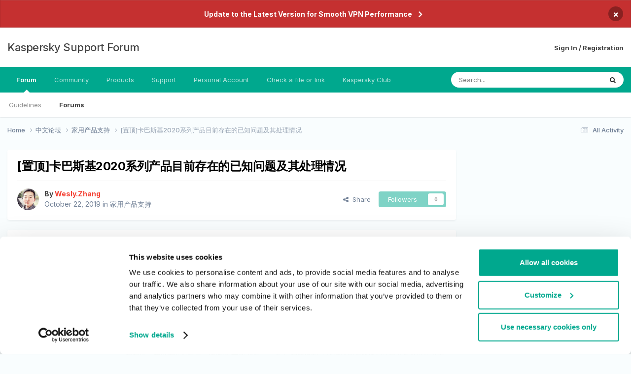

--- FILE ---
content_type: text/html;charset=UTF-8
request_url: https://forum.kaspersky.com/topic/%E7%BD%AE%E9%A1%B6%E5%8D%A1%E5%B7%B4%E6%96%AF%E5%9F%BA2020%E7%B3%BB%E5%88%97%E4%BA%A7%E5%93%81%E7%9B%AE%E5%89%8D%E5%AD%98%E5%9C%A8%E7%9A%84%E5%B7%B2%E7%9F%A5%E9%97%AE%E9%A2%98%E5%8F%8A%E5%85%B6%E5%A4%84%E7%90%86%E6%83%85%E5%86%B5-5066/
body_size: 21937
content:
<!DOCTYPE html>
<html lang="en-US" dir="ltr">
	<head>
		<meta charset="utf-8">
        
		<title>[置顶]卡巴斯基2020系列产品目前存在的已知问题及其处理情况 - 家用产品支持 - Kaspersky Support Forum</title>
		
		
		
			<!-- Google Tag Manager -->
<script>(function(w,d,s,l,i){w[l]=w[l]||[];w[l].push({'gtm.start':
new Date().getTime(),event:'gtm.js'});var f=d.getElementsByTagName(s)[0],
j=d.createElement(s),dl=l!='dataLayer'?'&l='+l:'';j.async=true;j.src=
'https://www.googletagmanager.com/gtm.js?id='+i+dl;f.parentNode.insertBefore(j,f);
})(window,document,'script','dataLayer','GTM-MPK6ZG');</script>
<!-- End Google Tag Manager -->
		
		

	<meta name="viewport" content="width=device-width, initial-scale=1">


	
	


	<meta name="twitter:card" content="summary" />




	
		
			
				<meta property="og:title" content="[置顶]卡巴斯基2020系列产品目前存在的已知问题及其处理情况">
			
		
	

	
		
			
				<meta property="og:type" content="website">
			
		
	

	
		
			
				<meta property="og:url" content="https://forum.kaspersky.com/topic/%E7%BD%AE%E9%A1%B6%E5%8D%A1%E5%B7%B4%E6%96%AF%E5%9F%BA2020%E7%B3%BB%E5%88%97%E4%BA%A7%E5%93%81%E7%9B%AE%E5%89%8D%E5%AD%98%E5%9C%A8%E7%9A%84%E5%B7%B2%E7%9F%A5%E9%97%AE%E9%A2%98%E5%8F%8A%E5%85%B6%E5%A4%84%E7%90%86%E6%83%85%E5%86%B5-5066/">
			
		
	

	
		
			
				<meta name="description" content="Hello, All 本帖最主要让各位可以更加快速的找到目前存在的已知问题及其解决方案，如果你所遇到的问题并非属于这些个问题，请将问题发布在本板块。 我个人建议您在使用产品当中遇到问题，请尽快联系卡巴斯基技术支持： 通过 我的卡巴斯基（产品主界面左下角） 与技术支持取得联系，或者直接访问此网络地址 https://my.kaspersky.com/support ，点击 请求技术支持 链接，登录卡巴斯基账号，选择相关选项后（若您遇到程序故障问题，请在 请求类型 栏目中选择 应用程序故障 选项，在 请求子类型 中匹配您所遇到的故障问题，若没有匹配项目，请选择 其他 选项。）并在 问题说明 ...">
			
		
	

	
		
			
				<meta property="og:description" content="Hello, All 本帖最主要让各位可以更加快速的找到目前存在的已知问题及其解决方案，如果你所遇到的问题并非属于这些个问题，请将问题发布在本板块。 我个人建议您在使用产品当中遇到问题，请尽快联系卡巴斯基技术支持： 通过 我的卡巴斯基（产品主界面左下角） 与技术支持取得联系，或者直接访问此网络地址 https://my.kaspersky.com/support ，点击 请求技术支持 链接，登录卡巴斯基账号，选择相关选项后（若您遇到程序故障问题，请在 请求类型 栏目中选择 应用程序故障 选项，在 请求子类型 中匹配您所遇到的故障问题，若没有匹配项目，请选择 其他 选项。）并在 问题说明 ...">
			
		
	

	
		
			
				<meta property="og:updated_time" content="2019-10-22T06:54:43Z">
			
		
	

	
		
			
				<meta property="og:site_name" content="Kaspersky Support Forum">
			
		
	

	
		
			
				<meta property="og:locale" content="en_US">
			
		
	


	
		<link rel="canonical" href="https://forum.kaspersky.com/topic/%E7%BD%AE%E9%A1%B6%E5%8D%A1%E5%B7%B4%E6%96%AF%E5%9F%BA2020%E7%B3%BB%E5%88%97%E4%BA%A7%E5%93%81%E7%9B%AE%E5%89%8D%E5%AD%98%E5%9C%A8%E7%9A%84%E5%B7%B2%E7%9F%A5%E9%97%AE%E9%A2%98%E5%8F%8A%E5%85%B6%E5%A4%84%E7%90%86%E6%83%85%E5%86%B5-5066/" />
	





<link rel="manifest" href="https://forum.kaspersky.com/manifest.webmanifest/">
<meta name="msapplication-config" content="https://forum.kaspersky.com/browserconfig.xml/">
<meta name="msapplication-starturl" content="/">
<meta name="application-name" content="Kaspersky Support Forum">
<meta name="apple-mobile-web-app-title" content="Kaspersky Support Forum">

	<meta name="theme-color" content="#ffffff">










<link rel="preload" href="//forum.kaspersky.com/applications/core/interface/font/fontawesome-webfont.woff2?v=4.7.0" as="font" crossorigin="anonymous">
		


	<link rel="preconnect" href="https://fonts.googleapis.com">
	<link rel="preconnect" href="https://fonts.gstatic.com" crossorigin>
	
		<link href="https://fonts.googleapis.com/css2?family=Inter:wght@300;400;500;600;700&display=swap" rel="stylesheet">
	



	<link rel='stylesheet' href='https://forum.kaspersky.com/uploads/css_built_1/341e4a57816af3ba440d891ca87450ff_framework.css?v=754069cb5d1767621218' media='all'>

	<link rel='stylesheet' href='https://forum.kaspersky.com/uploads/css_built_1/05e81b71abe4f22d6eb8d1a929494829_responsive.css?v=754069cb5d1767621218' media='all'>

	<link rel='stylesheet' href='https://forum.kaspersky.com/uploads/css_built_1/20446cf2d164adcc029377cb04d43d17_flags.css?v=754069cb5d1767621218' media='all'>

	<link rel='stylesheet' href='https://forum.kaspersky.com/uploads/css_built_1/90eb5adf50a8c640f633d47fd7eb1778_core.css?v=754069cb5d1767621218' media='all'>

	<link rel='stylesheet' href='https://forum.kaspersky.com/uploads/css_built_1/5a0da001ccc2200dc5625c3f3934497d_core_responsive.css?v=754069cb5d1767621218' media='all'>

	<link rel='stylesheet' href='https://forum.kaspersky.com/uploads/css_built_1/62e269ced0fdab7e30e026f1d30ae516_forums.css?v=754069cb5d1767621218' media='all'>

	<link rel='stylesheet' href='https://forum.kaspersky.com/uploads/css_built_1/76e62c573090645fb99a15a363d8620e_forums_responsive.css?v=754069cb5d1767621218' media='all'>

	<link rel='stylesheet' href='https://forum.kaspersky.com/uploads/css_built_1/ebdea0c6a7dab6d37900b9190d3ac77b_topics.css?v=754069cb5d1767621218' media='all'>





<link rel='stylesheet' href='https://forum.kaspersky.com/uploads/css_built_1/258adbb6e4f3e83cd3b355f84e3fa002_custom.css?v=754069cb5d1767621218' media='all'>




		
		

	
	<link rel='shortcut icon' href='https://forum.kaspersky.com/uploads/monthly_2022_03/1d4298e9-feb2-4cda-abd1-1cf8d86d6d41_thumb.png' type="image/png">

	</head>
	<body class='ipsApp ipsApp_front ipsJS_none ipsClearfix' data-controller='core.front.core.app' data-message="" data-pageApp='forums' data-pageLocation='front' data-pageModule='forums' data-pageController='topic' data-pageID='5066'  >
		
        
			<!-- Google Tag Manager (noscript) -->
<noscript><iframe src="https://www.googletagmanager.com/ns.html?id=GTM-MPK6ZG"
    height="0" width="0" style="display:none;visibility:hidden"></iframe></noscript>
    <!-- End Google Tag Manager (noscript) -->
		

        

		<a href='#ipsLayout_mainArea' class='ipsHide' title='Go to main content on this page' accesskey='m'>Jump to content</a>
		



<div class='cAnnouncements' data-controller="core.front.core.announcementBanner" >
	
	<div class='cAnnouncementPageTop ipsJS_hide ipsAnnouncement ipsMessage_error' data-announcementId="6">
        
        <a href='https://support.kaspersky.com/faq/ksec-migration' target="_blank" rel='noopener'>Update to the Latest Version for Smooth VPN Performance</a>
        

		<a href='#' data-role="dismissAnnouncement">×</a>
	</div>
	
</div>



		<div id='ipsLayout_header' class='ipsClearfix'>
			<header>
				<div class='ipsLayout_container'>
					

<a href='https://forum.kaspersky.com/' id='elSiteTitle' accesskey='1'>Kaspersky Support Forum</a>

					
						

	<ul id='elUserNav' class='ipsList_inline cSignedOut ipsResponsive_showDesktop'>
		
        
		
        
        
            
            <li id='elSignInLink'>
                <a href='https://forum.kaspersky.com/login/' id='elUserSignIn'>
                    Sign In / Registration
                </a>
            </li>
            
        
		
	</ul>

						
<ul class='ipsMobileHamburger ipsList_reset ipsResponsive_hideDesktop'>
	<li data-ipsDrawer data-ipsDrawer-drawerElem='#elMobileDrawer'>
		<a href='#' >
			
			
				
			
			
			
			<i class='fa fa-navicon'></i>
		</a>
	</li>
</ul>
					
				</div>
			</header>
			

	<nav data-controller='core.front.core.navBar' class=' ipsResponsive_showDesktop'>
		<div class='ipsNavBar_primary ipsLayout_container '>
			<ul data-role="primaryNavBar" class='ipsClearfix'>
				


	
		
		
			
		
		<li class='ipsNavBar_active' data-active id='elNavSecondary_1' data-role="navBarItem" data-navApp="core" data-navExt="CustomItem">
			
			
				<a href="https://forum.kaspersky.com"  data-navItem-id="1" data-navDefault>
					Forum<span class='ipsNavBar_active__identifier'></span>
				</a>
			
			
				<ul class='ipsNavBar_secondary ' data-role='secondaryNavBar'>
					


	
		
		
		<li  id='elNavSecondary_12' data-role="navBarItem" data-navApp="core" data-navExt="Guidelines">
			
			
				<a href="https://forum.kaspersky.com/guidelines/"  data-navItem-id="12" >
					Guidelines<span class='ipsNavBar_active__identifier'></span>
				</a>
			
			
		</li>
	
	

	
		
		
			
		
		<li class='ipsNavBar_active' data-active id='elNavSecondary_10' data-role="navBarItem" data-navApp="forums" data-navExt="Forums">
			
			
				<a href="https://forum.kaspersky.com"  data-navItem-id="10" data-navDefault>
					Forums<span class='ipsNavBar_active__identifier'></span>
				</a>
			
			
		</li>
	
	

					<li class='ipsHide' id='elNavigationMore_1' data-role='navMore'>
						<a href='#' data-ipsMenu data-ipsMenu-appendTo='#elNavigationMore_1' id='elNavigationMore_1_dropdown'>More <i class='fa fa-caret-down'></i></a>
						<ul class='ipsHide ipsMenu ipsMenu_auto' id='elNavigationMore_1_dropdown_menu' data-role='moreDropdown'></ul>
					</li>
				</ul>
			
		</li>
	
	

	
		
		
		<li  id='elNavSecondary_33' data-role="navBarItem" data-navApp="core" data-navExt="CustomItem">
			
			
				<a href="https://forum.kaspersky.com/clubs/"  data-navItem-id="33" >
					Community<span class='ipsNavBar_active__identifier'></span>
				</a>
			
			
		</li>
	
	

	
	

	
		
		
		<li  id='elNavSecondary_16' data-role="navBarItem" data-navApp="core" data-navExt="CustomItem">
			
			
				<a href="https://www.kaspersky.com/" target='_blank' rel="noopener" data-navItem-id="16" >
					Products<span class='ipsNavBar_active__identifier'></span>
				</a>
			
			
				<ul class='ipsNavBar_secondary ipsHide' data-role='secondaryNavBar'>
					


	
		
		
		<li  id='elNavSecondary_27' data-role="navBarItem" data-navApp="core" data-navExt="CustomItem">
			
			
				<a href="https://www.kaspersky.com/home-security?icid=gl_community_oth_ona_oth__onl_b2c__buylink____kav___" target='_blank' rel="noopener" data-navItem-id="27" >
					Purchase license<span class='ipsNavBar_active__identifier'></span>
				</a>
			
			
		</li>
	
	

	
		
		
		<li  id='elNavSecondary_28' data-role="navBarItem" data-navApp="core" data-navExt="CustomItem">
			
			
				<a href="https://www.kaspersky.com/renewal-center/home?icid=gl_community_ren_onr_oth__onl_b2c__renlink____kav___" target='_blank' rel="noopener" data-navItem-id="28" >
					Renew license<span class='ipsNavBar_active__identifier'></span>
				</a>
			
			
		</li>
	
	

	
		
		
		<li  id='elNavSecondary_31' data-role="navBarItem" data-navApp="core" data-navExt="CustomItem">
			
			
				<a href="https://www.kaspersky.com/downloads" target='_blank' rel="noopener" data-navItem-id="31" >
					Downloads for home applications<span class='ipsNavBar_active__identifier'></span>
				</a>
			
			
		</li>
	
	

	
		
		
		<li  id='elNavSecondary_32' data-role="navBarItem" data-navApp="core" data-navExt="CustomItem">
			
			
				<a href="https://www.kaspersky.com/small-to-medium-business-security/downloads" target='_blank' rel="noopener" data-navItem-id="32" >
					Downloads for business applications<span class='ipsNavBar_active__identifier'></span>
				</a>
			
			
		</li>
	
	

					<li class='ipsHide' id='elNavigationMore_16' data-role='navMore'>
						<a href='#' data-ipsMenu data-ipsMenu-appendTo='#elNavigationMore_16' id='elNavigationMore_16_dropdown'>More <i class='fa fa-caret-down'></i></a>
						<ul class='ipsHide ipsMenu ipsMenu_auto' id='elNavigationMore_16_dropdown_menu' data-role='moreDropdown'></ul>
					</li>
				</ul>
			
		</li>
	
	

	
		
		
		<li  id='elNavSecondary_17' data-role="navBarItem" data-navApp="core" data-navExt="CustomItem">
			
			
				<a href="https://support.kaspersky.com/" target='_blank' rel="noopener" data-navItem-id="17" >
					Support<span class='ipsNavBar_active__identifier'></span>
				</a>
			
			
				<ul class='ipsNavBar_secondary ipsHide' data-role='secondaryNavBar'>
					


	
		
		
		<li  id='elNavSecondary_29' data-role="navBarItem" data-navApp="core" data-navExt="CustomItem">
			
			
				<a href="https://support.kaspersky.com/b2c" target='_blank' rel="noopener" data-navItem-id="29" >
					Support for Home Products<span class='ipsNavBar_active__identifier'></span>
				</a>
			
			
		</li>
	
	

	
		
		
		<li  id='elNavSecondary_30' data-role="navBarItem" data-navApp="core" data-navExt="CustomItem">
			
			
				<a href="https://support.kaspersky.com/b2b" target='_blank' rel="noopener" data-navItem-id="30" >
					Support for Business Solutions<span class='ipsNavBar_active__identifier'></span>
				</a>
			
			
		</li>
	
	

					<li class='ipsHide' id='elNavigationMore_17' data-role='navMore'>
						<a href='#' data-ipsMenu data-ipsMenu-appendTo='#elNavigationMore_17' id='elNavigationMore_17_dropdown'>More <i class='fa fa-caret-down'></i></a>
						<ul class='ipsHide ipsMenu ipsMenu_auto' id='elNavigationMore_17_dropdown_menu' data-role='moreDropdown'></ul>
					</li>
				</ul>
			
		</li>
	
	

	
		
		
		<li  id='elNavSecondary_18' data-role="navBarItem" data-navApp="core" data-navExt="Menu">
			
			
				<a href="#"  data-navItem-id="18" >
					Personal Account<span class='ipsNavBar_active__identifier'></span>
				</a>
			
			
				<ul class='ipsNavBar_secondary ipsHide' data-role='secondaryNavBar'>
					


	
		
		
		<li  id='elNavSecondary_24' data-role="navBarItem" data-navApp="core" data-navExt="CustomItem">
			
			
				<a href="https://my.kaspersky.com/" target='_blank' rel="noopener" data-navItem-id="24" >
					My Kaspersky<span class='ipsNavBar_active__identifier'></span>
				</a>
			
			
		</li>
	
	

	
		
		
		<li  id='elNavSecondary_25' data-role="navBarItem" data-navApp="core" data-navExt="CustomItem">
			
			
				<a href="https://ksos.kaspersky.com/" target='_blank' rel="noopener" data-navItem-id="25" >
					KSOS Management Console<span class='ipsNavBar_active__identifier'></span>
				</a>
			
			
		</li>
	
	

	
		
		
		<li  id='elNavSecondary_26' data-role="navBarItem" data-navApp="core" data-navExt="CustomItem">
			
			
				<a href="https://companyaccount.kaspersky.com/account/login" target='_blank' rel="noopener" data-navItem-id="26" >
					Company Account<span class='ipsNavBar_active__identifier'></span>
				</a>
			
			
		</li>
	
	

					<li class='ipsHide' id='elNavigationMore_18' data-role='navMore'>
						<a href='#' data-ipsMenu data-ipsMenu-appendTo='#elNavigationMore_18' id='elNavigationMore_18_dropdown'>More <i class='fa fa-caret-down'></i></a>
						<ul class='ipsHide ipsMenu ipsMenu_auto' id='elNavigationMore_18_dropdown_menu' data-role='moreDropdown'></ul>
					</li>
				</ul>
			
		</li>
	
	

	
		
		
		<li  id='elNavSecondary_19' data-role="navBarItem" data-navApp="core" data-navExt="CustomItem">
			
			
				<a href="https://opentip.kaspersky.com/" target='_blank' rel="noopener" data-navItem-id="19" >
					Check a file or link<span class='ipsNavBar_active__identifier'></span>
				</a>
			
			
		</li>
	
	

	
		
		
		<li  id='elNavSecondary_20' data-role="navBarItem" data-navApp="core" data-navExt="CustomItem">
			
			
				<a href="https://forum.kasperskyclub.ru/" target='_blank' rel="noopener" data-navItem-id="20" >
					Kaspersky Club<span class='ipsNavBar_active__identifier'></span>
				</a>
			
			
		</li>
	
	

				<li class='ipsHide' id='elNavigationMore' data-role='navMore'>
					<a href='#' data-ipsMenu data-ipsMenu-appendTo='#elNavigationMore' id='elNavigationMore_dropdown'>More</a>
					<ul class='ipsNavBar_secondary ipsHide' data-role='secondaryNavBar'>
						<li class='ipsHide' id='elNavigationMore_more' data-role='navMore'>
							<a href='#' data-ipsMenu data-ipsMenu-appendTo='#elNavigationMore_more' id='elNavigationMore_more_dropdown'>More <i class='fa fa-caret-down'></i></a>
							<ul class='ipsHide ipsMenu ipsMenu_auto' id='elNavigationMore_more_dropdown_menu' data-role='moreDropdown'></ul>
						</li>
					</ul>
				</li>
			</ul>
			

	<div id="elSearchWrapper">
		<div id='elSearch' data-controller="core.front.core.quickSearch">
			<form accept-charset='utf-8' action='//forum.kaspersky.com/search/?do=quicksearch' method='post'>
                <input type='search' id='elSearchField' placeholder='Search...' name='q' autocomplete='off' aria-label='Search'>
                <details class='cSearchFilter'>
                    <summary class='cSearchFilter__text'></summary>
                    <ul class='cSearchFilter__menu'>
                        
                        <li><label><input type="radio" name="type" value="all" ><span class='cSearchFilter__menuText'>Everywhere</span></label></li>
                        
                            
                                <li><label><input type="radio" name="type" value='contextual_{&quot;type&quot;:&quot;forums_topic&quot;,&quot;nodes&quot;:88}' checked><span class='cSearchFilter__menuText'>This Forum</span></label></li>
                            
                                <li><label><input type="radio" name="type" value='contextual_{&quot;type&quot;:&quot;forums_topic&quot;,&quot;item&quot;:5066}' checked><span class='cSearchFilter__menuText'>This Topic</span></label></li>
                            
                        
                        
                            <li><label><input type="radio" name="type" value="forums_topic"><span class='cSearchFilter__menuText'>Topics</span></label></li>
                        
                            <li><label><input type="radio" name="type" value="blog_entry"><span class='cSearchFilter__menuText'>Blog Entries</span></label></li>
                        
                            <li><label><input type="radio" name="type" value="cms_pages_pageitem"><span class='cSearchFilter__menuText'>Pages</span></label></li>
                        
                            <li><label><input type="radio" name="type" value="cms_records1"><span class='cSearchFilter__menuText'>Article</span></label></li>
                        
                    </ul>
                </details>
				<button class='cSearchSubmit' type="submit" aria-label='Search'><i class="fa fa-search"></i></button>
			</form>
		</div>
	</div>

		</div>
	</nav>

			
<ul id='elMobileNav' class='ipsResponsive_hideDesktop' data-controller='core.front.core.mobileNav'>
	
		
			
			
				
				
			
				
					<li id='elMobileBreadcrumb'>
						<a href='https://forum.kaspersky.com/forum/%E5%AE%B6%E7%94%A8%E4%BA%A7%E5%93%81%E6%94%AF%E6%8C%81-88/'>
							<span>家用产品支持</span>
						</a>
					</li>
				
				
			
				
				
			
		
	
	
	
	<li >
		<a data-action="defaultStream" href='https://forum.kaspersky.com/discover/'><i class="fa fa-newspaper-o" aria-hidden="true"></i></a>
	</li>

	

	
		<li class='ipsJS_show'>
			<a href='https://forum.kaspersky.com/search/'><i class='fa fa-search'></i></a>
		</li>
	
</ul>
		</div>
		<main id='ipsLayout_body' class='ipsLayout_container'>
			<div id='ipsLayout_contentArea'>
				<div id='ipsLayout_contentWrapper'>
					
<nav class='ipsBreadcrumb ipsBreadcrumb_top ipsFaded_withHover'>
	

	<ul class='ipsList_inline ipsPos_right'>
		
		<li >
			<a data-action="defaultStream" class='ipsType_light '  href='https://forum.kaspersky.com/discover/'><i class="fa fa-newspaper-o" aria-hidden="true"></i> <span>All Activity</span></a>
		</li>
		
	</ul>

	<ul data-role="breadcrumbList">
		<li>
			<a title="Home" href='https://forum.kaspersky.com/'>
				<span>Home <i class='fa fa-angle-right'></i></span>
			</a>
		</li>
		
		
			<li>
				
					<a href='https://forum.kaspersky.com/forum/%E4%B8%AD%E6%96%87%E8%AE%BA%E5%9D%9B-168/'>
						<span>中文论坛 <i class='fa fa-angle-right' aria-hidden="true"></i></span>
					</a>
				
			</li>
		
			<li>
				
					<a href='https://forum.kaspersky.com/forum/%E5%AE%B6%E7%94%A8%E4%BA%A7%E5%93%81%E6%94%AF%E6%8C%81-88/'>
						<span>家用产品支持 <i class='fa fa-angle-right' aria-hidden="true"></i></span>
					</a>
				
			</li>
		
			<li>
				
					[置顶]卡巴斯基2020系列产品目前存在的已知问题及其处理情况
				
			</li>
		
	</ul>
</nav>
					
					<div id='ipsLayout_mainArea'>
						
						
						
						

	




						



<div class="ipsPageHeader ipsResponsive_pull ipsBox ipsPadding sm:ipsPadding:half ipsMargin_bottom">
		
	
	<div class="ipsFlex ipsFlex-ai:center ipsFlex-fw:wrap ipsGap:4">
		<div class="ipsFlex-flex:11">
			<h1 class="ipsType_pageTitle ipsContained_container">
				

				
				
					<span class="ipsType_break ipsContained">
						<span>[置顶]卡巴斯基2020系列产品目前存在的已知问题及其处理情况</span>
					</span>
				
			</h1>
			
			
		</div>
		
	</div>
	<hr class="ipsHr">
	<div class="ipsPageHeader__meta ipsFlex ipsFlex-jc:between ipsFlex-ai:center ipsFlex-fw:wrap ipsGap:3">
		<div class="ipsFlex-flex:11">
			<div class="ipsPhotoPanel ipsPhotoPanel_mini ipsPhotoPanel_notPhone ipsClearfix">
				

	<span class='ipsUserPhoto ipsUserPhoto_mini '>
		<img src='https://forum.kaspersky.com/uploads/monthly_2025_12/2025-12-23_131632.thumb.jpg.913100830a45515df79f7d1978919aa9.jpg' alt='Wesly.Zhang' loading="lazy">
	</span>

				<div>
					<p class="ipsType_reset ipsType_blendLinks">
						<span class="ipsType_normal">
						
							<strong>By 


<span style='color:#f44336'>Wesly.Zhang</span></strong><br>
							<span class="ipsType_light"><time datetime='2019-10-22T06:54:43Z' title='10/22/19 06:54  AM' data-short='6 yr'>October 22, 2019</time> in <a href="https://forum.kaspersky.com/forum/%E5%AE%B6%E7%94%A8%E4%BA%A7%E5%93%81%E6%94%AF%E6%8C%81-88/">家用产品支持</a></span>
						
						</span>
					</p>
				</div>
			</div>
		</div>
		
			<div class="ipsFlex-flex:01 ipsResponsive_hidePhone">
				<div class="ipsShareLinks">
					
						


    <a href='#elShareItem_258459669_menu' id='elShareItem_258459669' data-ipsMenu class='ipsShareButton ipsButton ipsButton_verySmall ipsButton_link ipsButton_link--light'>
        <span><i class='fa fa-share-alt'></i></span> &nbsp;Share
    </a>

    <div class='ipsPadding ipsMenu ipsMenu_normal ipsHide' id='elShareItem_258459669_menu' data-controller="core.front.core.sharelink">
        
        
        <span data-ipsCopy data-ipsCopy-flashmessage>
            <a href="https://forum.kaspersky.com/topic/%E7%BD%AE%E9%A1%B6%E5%8D%A1%E5%B7%B4%E6%96%AF%E5%9F%BA2020%E7%B3%BB%E5%88%97%E4%BA%A7%E5%93%81%E7%9B%AE%E5%89%8D%E5%AD%98%E5%9C%A8%E7%9A%84%E5%B7%B2%E7%9F%A5%E9%97%AE%E9%A2%98%E5%8F%8A%E5%85%B6%E5%A4%84%E7%90%86%E6%83%85%E5%86%B5-5066/" class="ipsButton ipsButton_light ipsButton_small ipsButton_fullWidth" data-role="copyButton" data-clipboard-text="https://forum.kaspersky.com/topic/%E7%BD%AE%E9%A1%B6%E5%8D%A1%E5%B7%B4%E6%96%AF%E5%9F%BA2020%E7%B3%BB%E5%88%97%E4%BA%A7%E5%93%81%E7%9B%AE%E5%89%8D%E5%AD%98%E5%9C%A8%E7%9A%84%E5%B7%B2%E7%9F%A5%E9%97%AE%E9%A2%98%E5%8F%8A%E5%85%B6%E5%A4%84%E7%90%86%E6%83%85%E5%86%B5-5066/" data-ipstooltip title='Copy Link to Clipboard'><i class="fa fa-clone"></i> https://forum.kaspersky.com/topic/%E7%BD%AE%E9%A1%B6%E5%8D%A1%E5%B7%B4%E6%96%AF%E5%9F%BA2020%E7%B3%BB%E5%88%97%E4%BA%A7%E5%93%81%E7%9B%AE%E5%89%8D%E5%AD%98%E5%9C%A8%E7%9A%84%E5%B7%B2%E7%9F%A5%E9%97%AE%E9%A2%98%E5%8F%8A%E5%85%B6%E5%A4%84%E7%90%86%E6%83%85%E5%86%B5-5066/</a>
        </span>
        <ul class='ipsShareLinks ipsMargin_top:half'>
            
                <li>
<a href="https://x.com/share?url=https%3A%2F%2Fforum.kaspersky.com%2Ftopic%2F%2525E7%2525BD%2525AE%2525E9%2525A1%2525B6%2525E5%25258D%2525A1%2525E5%2525B7%2525B4%2525E6%252596%2525AF%2525E5%25259F%2525BA2020%2525E7%2525B3%2525BB%2525E5%252588%252597%2525E4%2525BA%2525A7%2525E5%252593%252581%2525E7%25259B%2525AE%2525E5%252589%25258D%2525E5%2525AD%252598%2525E5%25259C%2525A8%2525E7%25259A%252584%2525E5%2525B7%2525B2%2525E7%25259F%2525A5%2525E9%252597%2525AE%2525E9%2525A2%252598%2525E5%25258F%25258A%2525E5%252585%2525B6%2525E5%2525A4%252584%2525E7%252590%252586%2525E6%252583%252585%2525E5%252586%2525B5-5066%2F" class="cShareLink cShareLink_x" target="_blank" data-role="shareLink" title='Share on X' data-ipsTooltip rel='nofollow noopener'>
    <i class="fa fa-x"></i>
</a></li>
            
                <li>
<a href="https://www.facebook.com/sharer/sharer.php?u=https%3A%2F%2Fforum.kaspersky.com%2Ftopic%2F%25E7%25BD%25AE%25E9%25A1%25B6%25E5%258D%25A1%25E5%25B7%25B4%25E6%2596%25AF%25E5%259F%25BA2020%25E7%25B3%25BB%25E5%2588%2597%25E4%25BA%25A7%25E5%2593%2581%25E7%259B%25AE%25E5%2589%258D%25E5%25AD%2598%25E5%259C%25A8%25E7%259A%2584%25E5%25B7%25B2%25E7%259F%25A5%25E9%2597%25AE%25E9%25A2%2598%25E5%258F%258A%25E5%2585%25B6%25E5%25A4%2584%25E7%2590%2586%25E6%2583%2585%25E5%2586%25B5-5066%2F" class="cShareLink cShareLink_facebook" target="_blank" data-role="shareLink" title='Share on Facebook' data-ipsTooltip rel='noopener nofollow'>
	<i class="fa fa-facebook"></i>
</a></li>
            
                <li>
<a href="https://www.reddit.com/submit?url=https%3A%2F%2Fforum.kaspersky.com%2Ftopic%2F%25E7%25BD%25AE%25E9%25A1%25B6%25E5%258D%25A1%25E5%25B7%25B4%25E6%2596%25AF%25E5%259F%25BA2020%25E7%25B3%25BB%25E5%2588%2597%25E4%25BA%25A7%25E5%2593%2581%25E7%259B%25AE%25E5%2589%258D%25E5%25AD%2598%25E5%259C%25A8%25E7%259A%2584%25E5%25B7%25B2%25E7%259F%25A5%25E9%2597%25AE%25E9%25A2%2598%25E5%258F%258A%25E5%2585%25B6%25E5%25A4%2584%25E7%2590%2586%25E6%2583%2585%25E5%2586%25B5-5066%2F&amp;title=%5B%E7%BD%AE%E9%A1%B6%5D%E5%8D%A1%E5%B7%B4%E6%96%AF%E5%9F%BA2020%E7%B3%BB%E5%88%97%E4%BA%A7%E5%93%81%E7%9B%AE%E5%89%8D%E5%AD%98%E5%9C%A8%E7%9A%84%E5%B7%B2%E7%9F%A5%E9%97%AE%E9%A2%98%E5%8F%8A%E5%85%B6%E5%A4%84%E7%90%86%E6%83%85%E5%86%B5" rel="nofollow noopener" class="cShareLink cShareLink_reddit" target="_blank" title='Share on Reddit' data-ipsTooltip>
	<i class="fa fa-reddit"></i>
</a></li>
            
                <li>
<a href="https://www.linkedin.com/shareArticle?mini=true&amp;url=https%3A%2F%2Fforum.kaspersky.com%2Ftopic%2F%25E7%25BD%25AE%25E9%25A1%25B6%25E5%258D%25A1%25E5%25B7%25B4%25E6%2596%25AF%25E5%259F%25BA2020%25E7%25B3%25BB%25E5%2588%2597%25E4%25BA%25A7%25E5%2593%2581%25E7%259B%25AE%25E5%2589%258D%25E5%25AD%2598%25E5%259C%25A8%25E7%259A%2584%25E5%25B7%25B2%25E7%259F%25A5%25E9%2597%25AE%25E9%25A2%2598%25E5%258F%258A%25E5%2585%25B6%25E5%25A4%2584%25E7%2590%2586%25E6%2583%2585%25E5%2586%25B5-5066%2F&amp;title=%5B%E7%BD%AE%E9%A1%B6%5D%E5%8D%A1%E5%B7%B4%E6%96%AF%E5%9F%BA2020%E7%B3%BB%E5%88%97%E4%BA%A7%E5%93%81%E7%9B%AE%E5%89%8D%E5%AD%98%E5%9C%A8%E7%9A%84%E5%B7%B2%E7%9F%A5%E9%97%AE%E9%A2%98%E5%8F%8A%E5%85%B6%E5%A4%84%E7%90%86%E6%83%85%E5%86%B5" rel="nofollow noopener" class="cShareLink cShareLink_linkedin" target="_blank" data-role="shareLink" title='Share on LinkedIn' data-ipsTooltip>
	<i class="fa fa-linkedin"></i>
</a></li>
            
                <li>
<a href="https://pinterest.com/pin/create/button/?url=https://forum.kaspersky.com/topic/%25E7%25BD%25AE%25E9%25A1%25B6%25E5%258D%25A1%25E5%25B7%25B4%25E6%2596%25AF%25E5%259F%25BA2020%25E7%25B3%25BB%25E5%2588%2597%25E4%25BA%25A7%25E5%2593%2581%25E7%259B%25AE%25E5%2589%258D%25E5%25AD%2598%25E5%259C%25A8%25E7%259A%2584%25E5%25B7%25B2%25E7%259F%25A5%25E9%2597%25AE%25E9%25A2%2598%25E5%258F%258A%25E5%2585%25B6%25E5%25A4%2584%25E7%2590%2586%25E6%2583%2585%25E5%2586%25B5-5066/&amp;media=" class="cShareLink cShareLink_pinterest" rel="nofollow noopener" target="_blank" data-role="shareLink" title='Share on Pinterest' data-ipsTooltip>
	<i class="fa fa-pinterest"></i>
</a></li>
            
        </ul>
        
            <hr class='ipsHr'>
            <button class='ipsHide ipsButton ipsButton_verySmall ipsButton_light ipsButton_fullWidth ipsMargin_top:half' data-controller='core.front.core.webshare' data-role='webShare' data-webShareTitle='[置顶]卡巴斯基2020系列产品目前存在的已知问题及其处理情况' data-webShareText='[置顶]卡巴斯基2020系列产品目前存在的已知问题及其处理情况' data-webShareUrl='https://forum.kaspersky.com/topic/%E7%BD%AE%E9%A1%B6%E5%8D%A1%E5%B7%B4%E6%96%AF%E5%9F%BA2020%E7%B3%BB%E5%88%97%E4%BA%A7%E5%93%81%E7%9B%AE%E5%89%8D%E5%AD%98%E5%9C%A8%E7%9A%84%E5%B7%B2%E7%9F%A5%E9%97%AE%E9%A2%98%E5%8F%8A%E5%85%B6%E5%A4%84%E7%90%86%E6%83%85%E5%86%B5-5066/'>More sharing options...</button>
        
    </div>

					
					
                    

					



					

<div data-followApp='forums' data-followArea='topic' data-followID='5066' data-controller='core.front.core.followButton'>
	

	<a href='https://forum.kaspersky.com/login/' rel="nofollow" class="ipsFollow ipsPos_middle ipsButton ipsButton_light ipsButton_verySmall ipsButton_disabled" data-role="followButton" data-ipsTooltip title='Sign in to follow this'>
		<span>Followers</span>
		<span class='ipsCommentCount'>0</span>
	</a>

</div>
				</div>
			</div>
					
	</div>
	
	
</div>








<div class="ipsClearfix">
	<ul class="ipsToolList ipsToolList_horizontal ipsClearfix ipsSpacer_both ipsResponsive_hidePhone">
		
		
		
	</ul>
</div>

<div id="comments" data-controller="core.front.core.commentFeed,forums.front.topic.view, core.front.core.ignoredComments" data-autopoll data-baseurl="https://forum.kaspersky.com/topic/%E7%BD%AE%E9%A1%B6%E5%8D%A1%E5%B7%B4%E6%96%AF%E5%9F%BA2020%E7%B3%BB%E5%88%97%E4%BA%A7%E5%93%81%E7%9B%AE%E5%89%8D%E5%AD%98%E5%9C%A8%E7%9A%84%E5%B7%B2%E7%9F%A5%E9%97%AE%E9%A2%98%E5%8F%8A%E5%85%B6%E5%A4%84%E7%90%86%E6%83%85%E5%86%B5-5066/" data-lastpage data-feedid="topic-5066" class="cTopic ipsClear ipsSpacer_top">
	
			
	

	

<div data-controller='core.front.core.recommendedComments' data-url='https://forum.kaspersky.com/topic/%E7%BD%AE%E9%A1%B6%E5%8D%A1%E5%B7%B4%E6%96%AF%E5%9F%BA2020%E7%B3%BB%E5%88%97%E4%BA%A7%E5%93%81%E7%9B%AE%E5%89%8D%E5%AD%98%E5%9C%A8%E7%9A%84%E5%B7%B2%E7%9F%A5%E9%97%AE%E9%A2%98%E5%8F%8A%E5%85%B6%E5%A4%84%E7%90%86%E6%83%85%E5%86%B5-5066/?recommended=comments' class='ipsRecommendedComments ipsHide'>
	<div data-role="recommendedComments">
		<h2 class='ipsType_sectionHead ipsType_large ipsType_bold ipsMargin_bottom'>Recommended Posts</h2>
		
	</div>
</div>
	
	<div id="elPostFeed" data-role="commentFeed" data-controller="core.front.core.moderation" >
		<form action="https://forum.kaspersky.com/topic/%E7%BD%AE%E9%A1%B6%E5%8D%A1%E5%B7%B4%E6%96%AF%E5%9F%BA2020%E7%B3%BB%E5%88%97%E4%BA%A7%E5%93%81%E7%9B%AE%E5%89%8D%E5%AD%98%E5%9C%A8%E7%9A%84%E5%B7%B2%E7%9F%A5%E9%97%AE%E9%A2%98%E5%8F%8A%E5%85%B6%E5%A4%84%E7%90%86%E6%83%85%E5%86%B5-5066/?csrfKey=7c5eb8d81b8c59a1c8fef1c8bf4c8363&amp;do=multimodComment" method="post" data-ipspageaction data-role="moderationTools">
			
			
				

					

					
					



<a id='findComment-23296'></a>
<a id='comment-23296'></a>
<article  id='elComment_23296' class='cPost ipsBox ipsResponsive_pull  ipsComment  ipsComment_parent ipsClearfix ipsClear ipsColumns ipsColumns_noSpacing ipsColumns_collapsePhone    '>
	

	

	<div class='cAuthorPane_mobile ipsResponsive_showPhone'>
		<div class='cAuthorPane_photo'>
			<div class='cAuthorPane_photoWrap'>
				

	<span class='ipsUserPhoto ipsUserPhoto_large '>
		<img src='https://forum.kaspersky.com/uploads/monthly_2025_12/2025-12-23_131632.thumb.jpg.913100830a45515df79f7d1978919aa9.jpg' alt='Wesly.Zhang' loading="lazy">
	</span>

				
				<span class="cAuthorPane_badge cAuthorPane_badge--moderator" data-ipsTooltip title="Wesly.Zhang is a moderator"></span>
				
				
			</div>
		</div>
		<div class='cAuthorPane_content'>
			<h3 class='ipsType_sectionHead cAuthorPane_author ipsType_break ipsType_blendLinks ipsFlex ipsFlex-ai:center'>
				


<span style='color:#f44336'>Wesly.Zhang</span>
			</h3>
			<div class='ipsType_light ipsType_reset'>
			    <a href='https://forum.kaspersky.com/topic/%E7%BD%AE%E9%A1%B6%E5%8D%A1%E5%B7%B4%E6%96%AF%E5%9F%BA2020%E7%B3%BB%E5%88%97%E4%BA%A7%E5%93%81%E7%9B%AE%E5%89%8D%E5%AD%98%E5%9C%A8%E7%9A%84%E5%B7%B2%E7%9F%A5%E9%97%AE%E9%A2%98%E5%8F%8A%E5%85%B6%E5%A4%84%E7%90%86%E6%83%85%E5%86%B5-5066/#findComment-23296' rel="nofollow" class='ipsType_blendLinks'>Posted <time datetime='2019-10-22T06:54:43Z' title='10/22/19 06:54  AM' data-short='6 yr'>October 22, 2019</time></a>
				
			</div>
		</div>
	</div>
	<aside class='ipsComment_author cAuthorPane ipsColumn ipsColumn_medium ipsResponsive_hidePhone'>
		<h3 class='ipsType_sectionHead cAuthorPane_author ipsType_blendLinks ipsType_break'><strong>


Wesly.Zhang</strong>
			
		</h3>
		<ul class='cAuthorPane_info ipsList_reset'>
			<li data-role='photo' class='cAuthorPane_photo'>
				<div class='cAuthorPane_photoWrap'>
					

	<span class='ipsUserPhoto ipsUserPhoto_large '>
		<img src='https://forum.kaspersky.com/uploads/monthly_2025_12/2025-12-23_131632.thumb.jpg.913100830a45515df79f7d1978919aa9.jpg' alt='Wesly.Zhang' loading="lazy">
	</span>

					
						<span class="cAuthorPane_badge cAuthorPane_badge--moderator" data-ipsTooltip title="Wesly.Zhang is a moderator"></span>
					
					
				</div>
			</li>
			
				<li data-role='group'><span style='color:#f44336'>Moderators</span></li>
				
			
			
				<li data-role='stats' class='ipsMargin_top'>
					<ul class="ipsList_reset ipsType_light ipsFlex ipsFlex-ai:center ipsFlex-jc:center ipsGap_row:2 cAuthorPane_stats">
						<li>
							
								<i class="fa fa-comment"></i> 2.3k
							
						</li>
						
							<li>
										
									   <i class='fa fa-check-circle'></i> 190
								
							</li>
						
					</ul>
				</li>
			
			
				

			
		</ul>
	</aside>
	<div class='ipsColumn ipsColumn_fluid ipsMargin:none'>
		

<div id='comment-23296_wrap' data-controller='core.front.core.comment' data-commentApp='forums' data-commentType='forums' data-commentID="23296" data-quoteData='{&quot;userid&quot;:259,&quot;username&quot;:&quot;Wesly.Zhang&quot;,&quot;timestamp&quot;:1571727283,&quot;contentapp&quot;:&quot;forums&quot;,&quot;contenttype&quot;:&quot;forums&quot;,&quot;contentid&quot;:5066,&quot;contentclass&quot;:&quot;forums_Topic&quot;,&quot;contentcommentid&quot;:23296}' class='ipsComment_content ipsType_medium'>

	<div class='ipsComment_meta ipsType_light ipsFlex ipsFlex-ai:center ipsFlex-jc:between ipsFlex-fd:row-reverse'>
		<div class='ipsType_light ipsType_reset ipsType_blendLinks ipsComment_toolWrap'>
			<div class='ipsResponsive_hidePhone ipsComment_badges'>
				<ul class='ipsList_reset ipsFlex ipsFlex-jc:end ipsFlex-fw:wrap ipsGap:2 ipsGap_row:1'>
					
						<li><strong class="ipsBadge ipsBadge_large ipsComment_authorBadge">Author</strong></li>
					
					
					
					
					
				</ul>
			</div>
			<ul class='ipsList_reset ipsComment_tools'>
				<li>
					<a href='#elControls_23296_menu' class='ipsComment_ellipsis' id='elControls_23296' title='More options...' data-ipsMenu data-ipsMenu-appendTo='#comment-23296_wrap'><i class='fa fa-ellipsis-h'></i></a>
					<ul id='elControls_23296_menu' class='ipsMenu ipsMenu_narrow ipsHide'>
						
						
                        
						
						
						
							
								
							
							
							
							
							
							
						
					</ul>
				</li>
				
			</ul>
		</div>

		<div class='ipsType_reset ipsResponsive_hidePhone'>
		   
		   Posted <time datetime='2019-10-22T06:54:43Z' title='10/22/19 06:54  AM' data-short='6 yr'>October 22, 2019</time>
		   
			
			<span class='ipsResponsive_hidePhone'>
				
				
			</span>
		</div>
	</div>

	

    

	<div class='cPost_contentWrap'>
		
		<div data-role='commentContent' class='ipsType_normal ipsType_richText ipsPadding_bottom ipsContained' data-controller='core.front.core.lightboxedImages'>
			<p>Hello, All</p> <ul><li>本帖最主要让各位可以更加快速的找到目前存在的已知问题及其解决方案，如果你所遇到的问题并非属于这些个问题，请将问题发布在本板块。</li> <li>我个人建议您在使用产品当中遇到问题，请尽快联系卡巴斯基技术支持：</li> </ul><ol><li>通过 <strong>我的卡巴斯基</strong>（产品主界面左下角） 与技术支持取得联系，或者直接访问此网络地址 <a href="https://my.kaspersky.com/support" target="_blank" rel="nofollow noreferrer noopener">https://my.kaspersky.com/support</a> ，点击 <strong><span style="color:#3498db;">请求技术支持</span></strong> 链接，<strong>登录卡巴斯基账号</strong>，选择相关选项后（若您遇到程序故障问题，请在 <strong>请求类型</strong> 栏目中选择 <strong>应用程序故障</strong> 选项，在 <strong>请求子类型</strong> 中匹配您所遇到的故障问题，若没有匹配项目，请选择 <strong>其他</strong> 选项。）并在 <strong>问题说明</strong> 中详细说明您所遇到的问题后发送技术支持请求。之后技术支持会答复您有关信息，请根据技术支持的要求，提供有关问题调查数据文件并跟进自己发出的技术支持请求。</li> <li>通过电子邮箱提交，与之前的方法实际上差不多，但是省去了登录卡巴斯基账号的步骤，直接通过邮箱与他们取得联系，他们的邮箱地址为：<a href="mailto:china-support@kaspersky.com" target="_blank" rel="nofollow noreferrer noopener">china-support@kaspersky.com</a>。在邮件中请详细描述您所遇到的问题，并发送邮件，之后技术支持会答复您有关信息，请根据技术支持的要求，提供有关问题调查数据文件并跟进自己发出的技术支持请求。</li> </ol><h2><strong>通常您的问题被确认为 Bug 需要经过若干步骤，最为关键的步骤是能够被“重现”，所以您必须在反馈有关情况时详细的说明问题是如何产生的，经过哪些步骤后才会产生问题。有关 Bug 的处理流程如下图所示。</strong><br />  </h2> <figure><img class='ipsImage ipsImage_thumbnailed' width='500' data-src='https://forum.kaspersky.com/uploads/archive/images/f5ba2064-74ea-4eaf-93ff-c20c5b063fb2.png' src='https://forum.kaspersky.com/applications/core/interface/js/spacer.png' /></figure><p> </p> <p><strong>问题一：观看部分在线直播平台（虎牙/斗鱼 等）时，avp.exe 的CPU占用过高的问题</strong></p> <content-spoiler><p><strong>目前解决方法：</strong> 产品主界面 &gt;&gt;  <strong>设置</strong> &gt;&gt; <strong>附加</strong> &gt;&gt; <strong>网络</strong> &gt;&gt; <strong>管理排除项</strong>  &gt;&gt; <strong>添加网站根域名</strong>（比如虎牙直播，域名填写huya.com） 。</p> </content-spoiler><p> </p> <p><strong>问题二：SMB协议实现局域网或者远程访问共享问题（Fixed in 2020 patch E）</strong></p> <content-spoiler><p><strong>目前解决方法：</strong> E 补丁已解决此问题。关于<a href="https://support.kaspersky.cn/common/diagnostics/1690#block1" target="_blank" rel="nofollow noreferrer noopener">如何查看补丁安装情况</a>。</p> </content-spoiler><p> </p> <p><strong>问题三：卡巴斯基产品防火墙设置界面中丢失本地网络配置信息（Fixed in 2020 patch E）</strong></p> <content-spoiler><p><strong>目前解决方法：</strong> E 补丁已解决此问题。关于<a href="https://support.kaspersky.cn/common/diagnostics/1690#block1" target="_blank" rel="nofollow noreferrer noopener">如何查看补丁安装情况</a>。</p> </content-spoiler><p> </p> <p><strong>问题四：启动安全支付，安全浏览器提示未安装关键系统更新（Fixed in 2020 patch F）</strong></p> <content-spoiler><p><strong>目前解决方法：</strong><s>设置 &gt;&gt;  保护 &gt;&gt;  安全支付 &gt;&gt;  取消 <strong>发出操作系统漏洞的通知</strong> 前面的对勾，对于这个问题的分析，可以看<a href="https://bbs.kafan.cn/forum.php?mod=redirect&amp;goto=findpost&amp;ptid=2159615&amp;pid=44868578" target="_blank" rel="nofollow noreferrer noopener">这里</a>。</s></p> <p>F补丁已解决此问题。</p> </content-spoiler><p> </p> <p>本问题列表将会根据实际情况进行更新，感谢 @xiongliangchen_CN 提供本问题清单。</p>

			
		</div>

		

		
			

		
	</div>

	
    
</div>
	</div>
</article>
					
					
					
				
			
			
<input type="hidden" name="csrfKey" value="7c5eb8d81b8c59a1c8fef1c8bf4c8363" />


		</form>
	</div>

	
	
	
	
	
		<a id="replyForm"></a>
	<div data-role="replyArea" class="cTopicPostArea ipsBox ipsResponsive_pull ipsPadding cTopicPostArea_noSize ipsSpacer_top" >
			
				
					
<div class='ipsComposeArea ipsComposeArea_withPhoto ipsComposeArea_unavailable ipsClearfix'>
	<div class='ipsPos_left ipsResponsive_hidePhone ipsResponsive_block'>

	<span class='ipsUserPhoto ipsUserPhoto_small '>
		<img src='https://forum.kaspersky.com/uploads/set_resources_1/84c1e40ea0e759e3f1505eb1788ddf3c_default_photo.png' alt='Guest' loading="lazy">
	</span>
</div>
	<div class='ipsComposeArea_editor'>
		<div class="ipsComposeArea_dummy">
			<span class='ipsType_warning'><i class="fa fa-warning"></i> This topic is now closed to further replies. </span>
		
			
		</div>
	</div>
</div>
				
			
		</div>
	

	
		<div class="ipsBox ipsPadding ipsResponsive_pull ipsResponsive_showPhone ipsMargin_top">
			<div class="ipsShareLinks">
				
					


    <a href='#elShareItem_503535008_menu' id='elShareItem_503535008' data-ipsMenu class='ipsShareButton ipsButton ipsButton_verySmall ipsButton_light '>
        <span><i class='fa fa-share-alt'></i></span> &nbsp;Share
    </a>

    <div class='ipsPadding ipsMenu ipsMenu_normal ipsHide' id='elShareItem_503535008_menu' data-controller="core.front.core.sharelink">
        
        
        <span data-ipsCopy data-ipsCopy-flashmessage>
            <a href="https://forum.kaspersky.com/topic/%E7%BD%AE%E9%A1%B6%E5%8D%A1%E5%B7%B4%E6%96%AF%E5%9F%BA2020%E7%B3%BB%E5%88%97%E4%BA%A7%E5%93%81%E7%9B%AE%E5%89%8D%E5%AD%98%E5%9C%A8%E7%9A%84%E5%B7%B2%E7%9F%A5%E9%97%AE%E9%A2%98%E5%8F%8A%E5%85%B6%E5%A4%84%E7%90%86%E6%83%85%E5%86%B5-5066/" class="ipsButton ipsButton_light ipsButton_small ipsButton_fullWidth" data-role="copyButton" data-clipboard-text="https://forum.kaspersky.com/topic/%E7%BD%AE%E9%A1%B6%E5%8D%A1%E5%B7%B4%E6%96%AF%E5%9F%BA2020%E7%B3%BB%E5%88%97%E4%BA%A7%E5%93%81%E7%9B%AE%E5%89%8D%E5%AD%98%E5%9C%A8%E7%9A%84%E5%B7%B2%E7%9F%A5%E9%97%AE%E9%A2%98%E5%8F%8A%E5%85%B6%E5%A4%84%E7%90%86%E6%83%85%E5%86%B5-5066/" data-ipstooltip title='Copy Link to Clipboard'><i class="fa fa-clone"></i> https://forum.kaspersky.com/topic/%E7%BD%AE%E9%A1%B6%E5%8D%A1%E5%B7%B4%E6%96%AF%E5%9F%BA2020%E7%B3%BB%E5%88%97%E4%BA%A7%E5%93%81%E7%9B%AE%E5%89%8D%E5%AD%98%E5%9C%A8%E7%9A%84%E5%B7%B2%E7%9F%A5%E9%97%AE%E9%A2%98%E5%8F%8A%E5%85%B6%E5%A4%84%E7%90%86%E6%83%85%E5%86%B5-5066/</a>
        </span>
        <ul class='ipsShareLinks ipsMargin_top:half'>
            
                <li>
<a href="https://x.com/share?url=https%3A%2F%2Fforum.kaspersky.com%2Ftopic%2F%2525E7%2525BD%2525AE%2525E9%2525A1%2525B6%2525E5%25258D%2525A1%2525E5%2525B7%2525B4%2525E6%252596%2525AF%2525E5%25259F%2525BA2020%2525E7%2525B3%2525BB%2525E5%252588%252597%2525E4%2525BA%2525A7%2525E5%252593%252581%2525E7%25259B%2525AE%2525E5%252589%25258D%2525E5%2525AD%252598%2525E5%25259C%2525A8%2525E7%25259A%252584%2525E5%2525B7%2525B2%2525E7%25259F%2525A5%2525E9%252597%2525AE%2525E9%2525A2%252598%2525E5%25258F%25258A%2525E5%252585%2525B6%2525E5%2525A4%252584%2525E7%252590%252586%2525E6%252583%252585%2525E5%252586%2525B5-5066%2F" class="cShareLink cShareLink_x" target="_blank" data-role="shareLink" title='Share on X' data-ipsTooltip rel='nofollow noopener'>
    <i class="fa fa-x"></i>
</a></li>
            
                <li>
<a href="https://www.facebook.com/sharer/sharer.php?u=https%3A%2F%2Fforum.kaspersky.com%2Ftopic%2F%25E7%25BD%25AE%25E9%25A1%25B6%25E5%258D%25A1%25E5%25B7%25B4%25E6%2596%25AF%25E5%259F%25BA2020%25E7%25B3%25BB%25E5%2588%2597%25E4%25BA%25A7%25E5%2593%2581%25E7%259B%25AE%25E5%2589%258D%25E5%25AD%2598%25E5%259C%25A8%25E7%259A%2584%25E5%25B7%25B2%25E7%259F%25A5%25E9%2597%25AE%25E9%25A2%2598%25E5%258F%258A%25E5%2585%25B6%25E5%25A4%2584%25E7%2590%2586%25E6%2583%2585%25E5%2586%25B5-5066%2F" class="cShareLink cShareLink_facebook" target="_blank" data-role="shareLink" title='Share on Facebook' data-ipsTooltip rel='noopener nofollow'>
	<i class="fa fa-facebook"></i>
</a></li>
            
                <li>
<a href="https://www.reddit.com/submit?url=https%3A%2F%2Fforum.kaspersky.com%2Ftopic%2F%25E7%25BD%25AE%25E9%25A1%25B6%25E5%258D%25A1%25E5%25B7%25B4%25E6%2596%25AF%25E5%259F%25BA2020%25E7%25B3%25BB%25E5%2588%2597%25E4%25BA%25A7%25E5%2593%2581%25E7%259B%25AE%25E5%2589%258D%25E5%25AD%2598%25E5%259C%25A8%25E7%259A%2584%25E5%25B7%25B2%25E7%259F%25A5%25E9%2597%25AE%25E9%25A2%2598%25E5%258F%258A%25E5%2585%25B6%25E5%25A4%2584%25E7%2590%2586%25E6%2583%2585%25E5%2586%25B5-5066%2F&amp;title=%5B%E7%BD%AE%E9%A1%B6%5D%E5%8D%A1%E5%B7%B4%E6%96%AF%E5%9F%BA2020%E7%B3%BB%E5%88%97%E4%BA%A7%E5%93%81%E7%9B%AE%E5%89%8D%E5%AD%98%E5%9C%A8%E7%9A%84%E5%B7%B2%E7%9F%A5%E9%97%AE%E9%A2%98%E5%8F%8A%E5%85%B6%E5%A4%84%E7%90%86%E6%83%85%E5%86%B5" rel="nofollow noopener" class="cShareLink cShareLink_reddit" target="_blank" title='Share on Reddit' data-ipsTooltip>
	<i class="fa fa-reddit"></i>
</a></li>
            
                <li>
<a href="https://www.linkedin.com/shareArticle?mini=true&amp;url=https%3A%2F%2Fforum.kaspersky.com%2Ftopic%2F%25E7%25BD%25AE%25E9%25A1%25B6%25E5%258D%25A1%25E5%25B7%25B4%25E6%2596%25AF%25E5%259F%25BA2020%25E7%25B3%25BB%25E5%2588%2597%25E4%25BA%25A7%25E5%2593%2581%25E7%259B%25AE%25E5%2589%258D%25E5%25AD%2598%25E5%259C%25A8%25E7%259A%2584%25E5%25B7%25B2%25E7%259F%25A5%25E9%2597%25AE%25E9%25A2%2598%25E5%258F%258A%25E5%2585%25B6%25E5%25A4%2584%25E7%2590%2586%25E6%2583%2585%25E5%2586%25B5-5066%2F&amp;title=%5B%E7%BD%AE%E9%A1%B6%5D%E5%8D%A1%E5%B7%B4%E6%96%AF%E5%9F%BA2020%E7%B3%BB%E5%88%97%E4%BA%A7%E5%93%81%E7%9B%AE%E5%89%8D%E5%AD%98%E5%9C%A8%E7%9A%84%E5%B7%B2%E7%9F%A5%E9%97%AE%E9%A2%98%E5%8F%8A%E5%85%B6%E5%A4%84%E7%90%86%E6%83%85%E5%86%B5" rel="nofollow noopener" class="cShareLink cShareLink_linkedin" target="_blank" data-role="shareLink" title='Share on LinkedIn' data-ipsTooltip>
	<i class="fa fa-linkedin"></i>
</a></li>
            
                <li>
<a href="https://pinterest.com/pin/create/button/?url=https://forum.kaspersky.com/topic/%25E7%25BD%25AE%25E9%25A1%25B6%25E5%258D%25A1%25E5%25B7%25B4%25E6%2596%25AF%25E5%259F%25BA2020%25E7%25B3%25BB%25E5%2588%2597%25E4%25BA%25A7%25E5%2593%2581%25E7%259B%25AE%25E5%2589%258D%25E5%25AD%2598%25E5%259C%25A8%25E7%259A%2584%25E5%25B7%25B2%25E7%259F%25A5%25E9%2597%25AE%25E9%25A2%2598%25E5%258F%258A%25E5%2585%25B6%25E5%25A4%2584%25E7%2590%2586%25E6%2583%2585%25E5%2586%25B5-5066/&amp;media=" class="cShareLink cShareLink_pinterest" rel="nofollow noopener" target="_blank" data-role="shareLink" title='Share on Pinterest' data-ipsTooltip>
	<i class="fa fa-pinterest"></i>
</a></li>
            
        </ul>
        
            <hr class='ipsHr'>
            <button class='ipsHide ipsButton ipsButton_verySmall ipsButton_light ipsButton_fullWidth ipsMargin_top:half' data-controller='core.front.core.webshare' data-role='webShare' data-webShareTitle='[置顶]卡巴斯基2020系列产品目前存在的已知问题及其处理情况' data-webShareText='[置顶]卡巴斯基2020系列产品目前存在的已知问题及其处理情况' data-webShareUrl='https://forum.kaspersky.com/topic/%E7%BD%AE%E9%A1%B6%E5%8D%A1%E5%B7%B4%E6%96%AF%E5%9F%BA2020%E7%B3%BB%E5%88%97%E4%BA%A7%E5%93%81%E7%9B%AE%E5%89%8D%E5%AD%98%E5%9C%A8%E7%9A%84%E5%B7%B2%E7%9F%A5%E9%97%AE%E9%A2%98%E5%8F%8A%E5%85%B6%E5%A4%84%E7%90%86%E6%83%85%E5%86%B5-5066/'>More sharing options...</button>
        
    </div>

				
				
                

                

<div data-followApp='forums' data-followArea='topic' data-followID='5066' data-controller='core.front.core.followButton'>
	

	<a href='https://forum.kaspersky.com/login/' rel="nofollow" class="ipsFollow ipsPos_middle ipsButton ipsButton_light ipsButton_verySmall ipsButton_disabled" data-role="followButton" data-ipsTooltip title='Sign in to follow this'>
		<span>Followers</span>
		<span class='ipsCommentCount'>0</span>
	</a>

</div>
				
			</div>
		</div>
	
</div>



<div class="ipsPager ipsSpacer_top">
	<div class="ipsPager_prev">
		
			<a href="https://forum.kaspersky.com/forum/%E5%AE%B6%E7%94%A8%E4%BA%A7%E5%93%81%E6%94%AF%E6%8C%81-88/" title="Go to 家用产品支持" rel="parent">
				<span class="ipsPager_type">Go to topic listing</span>
			</a>
		
	</div>
	
</div>


						


					</div>
					


	<div id='ipsLayout_sidebar' class='ipsLayout_sidebarright ' data-controller='core.front.widgets.sidebar'>
		
		
		
			<div data-role='sidebarAd'>
				<style>
	.promo-card {
  padding: 32px;
  background-color: #fff;
  background-repeat: no-repeat;
  background-position: right top;
  background-size: 49% auto;
  border-radius: 4px;
  box-shadow: 0 8px 24px rgba(0,0,0,0.16);

}
.promo-card__image,
.widget .promo-card__image {
  margin: -32px -32px 0 0;
  float: right;
  width: 50%;
  max-width: 225px;
}
.promo-card__heading {
  display: flex;
  align-items: center;
  margin-bottom: 24px;
}
.promo-card__heading-glyph {
  display: block;
  width: 64px;
  width: 64px;
  margin-right: 16px;
}

.promo-card__heading-title {
  font-size: 22px;
  line-height: 26px;
  color: #1d1d1b;
}
.promo-card__subtitle {
  margin-bottom: 16px;
  font-size: 16px;
  font-weight: 500;
  line-height: 20px;
  color: #999;
}
.promo-card__title {
  margin-bottom: 32px;
  font-size: 21px;
  font-weight: 900;
  line-height: 24px;
  color: #1d1d1b;
}
.promo-card__text {
  font-size: 16px;
  font-weight: 300;
  line-height: 22px;
  color: #1d1d1b;
}
.promo-card__buttons-wrapper {
  margin: -8px;
}
.promo-card__buttons {
  margin-top: 24px;
  display: -ms-flexbox;
  display: flex;
  -ms-flex-wrap: wrap;
      flex-wrap: wrap;
}
.promo-card__buttons_grow > .promo-card__button {
  -ms-flex-positive: 1;
      flex-grow: 1;
}
@media screen and (max-width: 639px) {
  .promo-card__buttons .promo-card__button {
    -ms-flex-positive: 1;
        flex-grow: 1;
  }
}
.promo-card__button {
  margin: 8px;
  padding: 12px 32px;
  display: inline-block;
  font-weight: 500;
  text-align: center;
  text-decoration: none;
  color: #fff;
  background-color: #00a88e;
  transition: background-color 0.3s ease;
}
.promo-card__button:hover {
  color: #fff;
  background-color: #23d1ae;
}
.promo-card__button_dark {
  background-color: #026e5f;
}
.promo-card__button_dark:hover {
  background-color: #005446;
}
.promo-card__button_red {
  background-color: #ff3748;
}
.promo-card__button_red:hover {
  background-color: #ed2939;
}
</style>


<!-- Random banners on TR Community code starts here-->
<div id="tr-b2c-1" class="" style="display:none; "> 

<div class="promo-card">
    <img src="https://media.kaspersky.com/community/kst-tr.png" class="promo-card__image" alt="" role="presentation">
    <div class="promo-card__title">
        Kaspersky Standard
    </div>
    <div class="promo-card__text">
       Cihaz performans artırıcı ile gelişmiş koruma

    </div>
    <div class="promo-card__buttons-wrapper">
        <div class="promo-card__buttons promo-card__buttons_grow">
          <a href="https://www.kaspersky.com.tr/standard?icid=tr_community_oth_ona_oth__onl_b2c__buylink____kst___" target="_blank" class="promo-card__button promo-card__button_red">Hemen Satın alin</a>
            <!--<a href="#" target="_blank" class="promo-card__button promo-card__button_dark">_dark</a>-->
        </div>
    </div>
</div>
</div>

<div id="tr-b2c-2" class="" style="display:none; "> 

<div class="promo-card">
    <img src="https://media.kaspersky.com/community/kpl-tr.png" class="promo-card__image" alt="" role="presentation">
    <div class="promo-card__title">
        Kaspersky Plus
    </div>
    <div class="promo-card__text">
       Güvenlik. Performans. Gizlilik. Hepsi kullanımı kolay tek bir uygulamada.

    </div>
    <div class="promo-card__buttons-wrapper">
        <div class="promo-card__buttons promo-card__buttons_grow">
          <a href="https://www.kaspersky.com.tr/plus?icid=tr_community_oth_ona_oth__onl_b2c__buylink____kpl___" target="_blank" class="promo-card__button promo-card__button_red">Hemen Satın alin</a>
            <!--<a href="#" target="_blank" class="promo-card__button promo-card__button_dark">_dark</a>-->
        </div>
    </div>
</div>
</div>

<div id="tr-b2c-3" class="" style="display:none; ">

<div class="promo-card">
    <img src="https://media.kaspersky.com/community/ksos-tr.png" class="promo-card__image" alt="" role="presentation">  
<div class="promo-card__title">
Kaspersky Small Office Security
</div>
<div class="promo-card__text">
Küçük ölçekli işletmenizi kolayca koruyun
</div>
<div class="promo-card__buttons-wrapper">
<div class="promo-card__buttons promo-card__buttons_grow">
<a href="https://www.kaspersky.com.tr/small-business-security?icid=tr_community_oth_ona_oth__onl_b2c__buylink____ksos___" target="_blank" class="promo-card__button promo-card__button_red">Hemen Satın alin</a>
<a href="https://www.kaspersky.com.tr/renewal-center/vsb?icid=tr_community_ren_onr_oth__onl_b2c__renlink____ksos___" target="_blank" class="promo-card__button">YENİLEME SAYFASINA GİDİN</a>
<!--<a href="#" target="_blank" class="promo-card__button promo-card__button_dark">_dark</a>-->
</div>
</div>
</div>
</div>

<div id="tr-b2c-4" class="" style="display:none; "> 

<div class="promo-card">
    <img src="https://media.kaspersky.com/community/kpr-tr.png" class="promo-card__image" alt="" role="presentation">
    <div class="promo-card__title">
        Kaspersky Premium
    </div>
    <div class="promo-card__text">
       Cihazlarınız, gizliliğiniz ve kimliğiniz için tam koruma

    </div>
    <div class="promo-card__buttons-wrapper">
        <div class="promo-card__buttons promo-card__buttons_grow">
          <a href="https://www.kaspersky.com.tr/premium?icid=tr_community_oth_ona_oth__onl_b2c__buylink____kpr___" target="_blank" class="promo-card__button promo-card__button_red">Hemen Satın alin</a>
            <!--<a href="#" target="_blank" class="promo-card__button promo-card__button_dark">_dark</a>-->
        </div>
    </div>
</div>
</div>

<div id="tr-b2c-5" class="" style="display:none; "> 

<div class="promo-card">
    <img src="https://media.kaspersky.com/community/kpm-tr.png" class="promo-card__image" alt="" role="presentation">
    <div class="promo-card__title">
        Kaspersky Password Manager
    </div>
    <div class="promo-card__text">
   Parolalarınız ve belgeleriniz her zaman elinizin altında

    </div>
    <div class="promo-card__buttons-wrapper">
        <div class="promo-card__buttons promo-card__buttons_grow">
          <a href="https://www.kaspersky.com.tr/password-manager?icid=tr_community_oth_ona_oth__onl_b2c__buylink____kpm___" target="_blank" class="promo-card__button promo-card__button_red">Hemen Satın alin</a>
            <!--<a href="#" target="_blank" class="promo-card__button promo-card__button_dark">_dark</a>-->
        </div>
    </div>
</div>
</div>

<div id="tr-b2c-6" class="" style="display:none; "> 

<div class="promo-card">
    <img src="https://media.kaspersky.com/community/ksk-tr.png" class="promo-card__image" alt="" role="presentation">
    <div class="promo-card__subtitle">
      Premium sürüm
    </div>
    <div class="promo-card__title">
        Kaspersky Safe Kids
    </div>
    <div class="promo-card__text">
    Uzakta olsanız bile çocuklarınızı koruyun

    </div>
    <div class="promo-card__buttons-wrapper">
        <div class="promo-card__buttons promo-card__buttons_grow">
          <a href="https://www.kaspersky.com.tr/safe-kids?icid=tr_community_oth_ona_oth__onl_b2c__buylink____ksk___" target="_blank" class="promo-card__button promo-card__button_red">Hemen Satın alin</a>
            <!--<a href="#" target="_blank" class="promo-card__button promo-card__button_dark">_dark</a>-->
        </div>
    </div>
</div>
</div>

<div id="tr-b2c-7" class="" style="display:none; "> 

<div class="promo-card">
    <img src="https://media.kaspersky.com/community/promo-tr.png" class="promo-card__image" alt="" role="presentation">
    <div class="promo-card__title">
        Kaspersky VPN Secure Connection
    </div>
    <div class="promo-card__text">
   Işık Hızında VPN Güvenliği

    </div>
    <div class="promo-card__buttons-wrapper">
        <div class="promo-card__buttons promo-card__buttons_grow">
          <a href="https://www.kaspersky.com.tr/vpn-secure-connection?icid=tr_community_oth_ona_oth__onl_b2c__buylink____ksec___" target="_blank" class="promo-card__button promo-card__button_red">Hemen Satın alin</a>
            <!--<a href="#" target="_blank" class="promo-card__button promo-card__button_dark">_dark</a>-->
        </div>
    </div>
</div>
</div>
<!-- Random banners on TR Community code ends here-->

<!-- Random banners on DE Community code starts here-->
<div id="de-b2c-1" class="" style="display:none; "> 

<div class="promo-card">
    <img src="https://media.kaspersky.com/community/background_banner_kstandard.png" class="promo-card__image" alt="" role="presentation">
    <div class="promo-card__title">
        Kaspersky Standard
    </div>
    <div class="promo-card__text">
       Mehr als nur Antivirus. Neuer geräteübergreifender Schutz

    </div>
    <div class="promo-card__buttons-wrapper">
        <div class="promo-card__buttons promo-card__buttons_grow">
          <a href="https://www.kaspersky.de/standard?icid=de_community_oth_ona_oth__onl_b2c__buylink____kst___" target="_blank" class="promo-card__button promo-card__button_red">Jetzt kaufen</a>
            <!--<a href="#" target="_blank" class="promo-card__button promo-card__button_dark">_dark</a>-->
        </div>
    </div>
</div>
</div>

<div id="de-b2c-2" class="" style="display:none; "> 

<div class="promo-card">
    <img src="https://media.kaspersky.com/community/background_banner_kplus.png" class="promo-card__image" alt="" role="presentation">
    <div class="promo-card__title">
        Kaspersky Plus
    </div>
    <div class="promo-card__text">
       Sicherheit. Leistung. Privatsphäre. Alles in einer einzigen App

    </div>
    <div class="promo-card__buttons-wrapper">
        <div class="promo-card__buttons promo-card__buttons_grow">
          <a href="https://www.kaspersky.de/plus?icid=de_community_oth_ona_oth__onl_b2c__buylink____kpl___" target="_blank" class="promo-card__button promo-card__button_red">Jetzt kaufen</a>
            <!--<a href="#" target="_blank" class="promo-card__button promo-card__button_dark">_dark</a>-->
        </div>
    </div>
</div>
</div>

<div id="de-b2c-3" class="" style="display:none; ">

<div class="promo-card">
    <img src="https://media.kaspersky.com/community/ksos-global.png" class="promo-card__image" alt="" role="presentation">  
<div class="promo-card__title">
Kaspersky Small Office Security
</div>
<div class="promo-card__text">
Unkomplizierter Schutz für kleine Unternehmen
</div>
<div class="promo-card__buttons-wrapper">
<div class="promo-card__buttons promo-card__buttons_grow">
<a href="https://www.kaspersky.de/small-business-security?icid=de_community_oth_ona_oth__onl_b2c__buylink____ksos___" target="_blank" class="promo-card__button promo-card__button_red">Jetzt kaufen</a>
<a href="https://www.kaspersky.de/renewal-center/vsb?icid=de_community_ren_onr_oth__onl_b2c__renlink____ksos___" target="_blank" class="promo-card__button">Zur Verlängerungsseite</a>
<!--<a href="#" target="_blank" class="promo-card__button promo-card__button_dark">_dark</a>-->
</div>
</div>
</div>
</div>

<div id="de-b2c-4" class="" style="display:none; "> 

<div class="promo-card">
    <img src="https://media.kaspersky.com/community/background_banner_kpremium.png" class="promo-card__image" alt="" role="presentation">
    <div class="promo-card__title">
        Kaspersky Premium
    </div>
    <div class="promo-card__text">
       Vollständiger Schutz für eine sorgenfreie Zeit

    </div>
    <div class="promo-card__buttons-wrapper">
        <div class="promo-card__buttons promo-card__buttons_grow">
          <a href="https://www.kaspersky.de/premium?icid=de_community_oth_ona_oth__onl_b2c__buylink____kpr___" target="_blank" class="promo-card__button promo-card__button_red">Jetzt kaufen</a>
            <!--<a href="#" target="_blank" class="promo-card__button promo-card__button_dark">_dark</a>-->
        </div>
    </div>
</div>
</div>

<div id="de-b2c-5" class="" style="display:none; "> 

<div class="promo-card">
    <img src="https://media.kaspersky.com/community/kpm-global.png" class="promo-card__image" alt="" role="presentation">
    <div class="promo-card__title">
        Kaspersky Password Manager
    </div>
    <div class="promo-card__text">
   Ihre Passwörter und Dokumente – immer zur Verfügung

    </div>
    <div class="promo-card__buttons-wrapper">
        <div class="promo-card__buttons promo-card__buttons_grow">
          <a href="https://www.kaspersky.de/password-manager?icid=de_community_oth_ona_oth__onl_b2c__buylink____kpm___" target="_blank" class="promo-card__button promo-card__button_red">Jetzt kaufen</a>
            <!--<a href="#" target="_blank" class="promo-card__button promo-card__button_dark">_dark</a>-->
        </div>
    </div>
</div>
</div>

<div id="de-b2c-6" class="" style="display:none; "> 

<div class="promo-card">
    <img src="https://media.kaspersky.com/community/ksk-global.png" class="promo-card__image" alt="" role="presentation">
    <div class="promo-card__subtitle">
      Premiumversion
    </div>
    <div class="promo-card__title">
        Kaspersky Safe Kids
    </div>
    <div class="promo-card__text">
    Behalten Sie Ihre Kinder im Auge, auch wenn Sie nicht in der Nähe sind

    </div>
    <div class="promo-card__buttons-wrapper">
        <div class="promo-card__buttons promo-card__buttons_grow">
          <a href="https://www.kaspersky.de/safe-kids?icid=de_community_oth_ona_oth__onl_b2c__buylink____ksk___" target="_blank" class="promo-card__button promo-card__button_red">Jetzt kaufen</a>
            <!--<a href="#" target="_blank" class="promo-card__button promo-card__button_dark">_dark</a>-->
        </div>
    </div>
</div>
</div>

<div id="de-b2c-7" class="" style="display:none; "> 

<div class="promo-card">
    <img src="https://media.kaspersky.com/community/ksec-de.png" class="promo-card__image" alt="" role="presentation">
    <div class="promo-card__title">
        Kaspersky VPN Secure Connection
    </div>
    <div class="promo-card__text">
    Sicher. Privat. Außergewöhnlich schnell. So sollte Internet sein.

    </div>
    <div class="promo-card__buttons-wrapper">
        <div class="promo-card__buttons promo-card__buttons_grow">
          <a href="https://www.kaspersky.de/vpn-secure-connection?icid=de_community_oth_ona_oth__onl_b2c__buylink____ksec___" target="_blank" class="promo-card__button promo-card__button_red">Jetzt kaufen</a>
            <!--<a href="#" target="_blank" class="promo-card__button promo-card__button_dark">_dark</a>-->
        </div>
    </div>
</div>
</div>
<!-- Random banners on DE Community code ends here-->

<!-- Random banners on SP Community code starts here-->
<div id="sp-b2c-1" class="" style="display:none; "> 

<div class="promo-card">
    <img src="https://media.kaspersky.com/community/background_banner_kstandard.png" class="promo-card__image" alt="" role="presentation">
    <div class="promo-card__title">
        Kaspersky Standard
    </div>
    <div class="promo-card__text">
       Mejora la protección con el optimizador del rendimiento del dispositivo

    </div>
    <div class="promo-card__buttons-wrapper">
        <div class="promo-card__buttons promo-card__buttons_grow">
          <a href="https://www.kaspersky.es/standard?icid=es_community_oth_ona_oth__onl_b2c__buylink____kst___" target="_blank" class="promo-card__button promo-card__button_red">Comprar ahora</a>
            <!--<a href="#" target="_blank" class="promo-card__button promo-card__button_dark">_dark</a>-->
        </div>
    </div>
</div>
</div>

<div id="sp-b2c-2" class="" style="display:none; "> 

<div class="promo-card">
    <img src="https://media.kaspersky.com/community/background_banner_kplus.png" class="promo-card__image" alt="" role="presentation">
    <div class="promo-card__title">
        Kaspersky Plus
    </div>
    <div class="promo-card__text">
       Seguridad. Rendimiento. Privacidad. Todo en una única aplicación fácil de usar.

    </div>
    <div class="promo-card__buttons-wrapper">
        <div class="promo-card__buttons promo-card__buttons_grow">
          <a href="https://www.kaspersky.es/plus?icid=es_community_oth_ona_oth__onl_b2c__buylink____kpl___" target="_blank" class="promo-card__button promo-card__button_red">Comprar ahora</a>
            <!--<a href="#" target="_blank" class="promo-card__button promo-card__button_dark">_dark</a>-->
        </div>
    </div>
</div>
</div>

<div id="sp-b2c-3" class="" style="display:none; ">

<div class="promo-card">
    <img src="https://media.kaspersky.com/community/ksos-global.png" class="promo-card__image" alt="" role="presentation">  
<div class="promo-card__title">
Kaspersky Small Office Security
</div>
<div class="promo-card__text">
Proteja fácilmente su pequeña empresa
</div>
<div class="promo-card__buttons-wrapper">
<div class="promo-card__buttons promo-card__buttons_grow">
<a href="https://www.kaspersky.es/small-business-security?icid=es_community_oth_ona_oth__onl_b2c__buylink____ksos___" target="_blank" class="promo-card__button promo-card__button_red">Comprar ahora</a>
<a href="https://www.kaspersky.es/renewal-center/vsb?icid=es_community_ren_onr_oth__onl_b2c__renlink____ksos___" target="_blank" class="promo-card__button">IR A LA PÁGINA DE RENOVACIÓN</a>
<!--<a href="#" target="_blank" class="promo-card__button promo-card__button_dark">_dark</a>-->
</div>
</div>
</div>
</div>

<div id="sp-b2c-4" class="" style="display:none; "> 

<div class="promo-card">
    <img src="https://media.kaspersky.com/community/background_banner_kpremium.png" class="promo-card__image" alt="" role="presentation">
    <div class="promo-card__title">
        Kaspersky Premium
    </div>
    <div class="promo-card__text">
       Protección completa para tus dispositivos, privacidad e identidad

    </div>
    <div class="promo-card__buttons-wrapper">
        <div class="promo-card__buttons promo-card__buttons_grow">
          <a href="https://www.kaspersky.es/premium?icid=es_community_oth_ona_oth__onl_b2c__buylink____kpr___" target="_blank" class="promo-card__button promo-card__button_red">Comprar ahora</a>
            <!--<a href="#" target="_blank" class="promo-card__button promo-card__button_dark">_dark</a>-->
        </div>
    </div>
</div>
</div>

<div id="sp-b2c-5" class="" style="display:none; "> 

<div class="promo-card">
    <img src="https://media.kaspersky.com/community/kpm-global.png" class="promo-card__image" alt="" role="presentation">
    <div class="promo-card__title">
        Kaspersky Password Manager
    </div>
    <div class="promo-card__text">
   Tus contraseñas y documentos, siempre a mano

    </div>
    <div class="promo-card__buttons-wrapper">
        <div class="promo-card__buttons promo-card__buttons_grow">
          <a href="https://www.kaspersky.es/password-manager?icid=es_community_oth_ona_oth__onl_b2c__buylink____kpm___" target="_blank" class="promo-card__button promo-card__button_red">Comprar ahora</a>
            <!--<a href="#" target="_blank" class="promo-card__button promo-card__button_dark">_dark</a>-->
        </div>
    </div>
</div>
</div>

<div id="sp-b2c-6" class="" style="display:none; "> 

<div class="promo-card">
    <img src="https://media.kaspersky.com/community/ksk-global.png" class="promo-card__image" alt="" role="presentation">
    <div class="promo-card__subtitle">
      Versión premium
    </div>
    <div class="promo-card__title">
        Kaspersky Safe Kids
    </div>
    <div class="promo-card__text">
    Supervisa a tus hijos, incluso cuando no estés con ellos

    </div>
    <div class="promo-card__buttons-wrapper">
        <div class="promo-card__buttons promo-card__buttons_grow">
          <a href="https://www.kaspersky.es/safe-kids?icid=es_community_oth_ona_oth__onl_b2c__buylink____ksk___" target="_blank" class="promo-card__button promo-card__button_red">Comprar ahora</a>
            <!--<a href="#" target="_blank" class="promo-card__button promo-card__button_dark">_dark</a>-->
        </div>
    </div>
</div>
</div>

<div id="sp-b2c-7" class="" style="display:none; "> 

<div class="promo-card">
    <img src="https://media.kaspersky.com/community/ksec-global.png" class="promo-card__image" alt="" role="presentation">
    <div class="promo-card__title">
        Kaspersky VPN Secure Connection
    </div>
    <div class="promo-card__text">
   Seguridad de VPN de gran velocidad

    </div>
    <div class="promo-card__buttons-wrapper">
        <div class="promo-card__buttons promo-card__buttons_grow">
          <a href="https://www.kaspersky.es/vpn-secure-connection?icid=es_community_oth_ona_oth__onl_b2c__buylink____ksec___" target="_blank" class="promo-card__button promo-card__button_red">Comprar ahora</a>
            <!--<a href="#" target="_blank" class="promo-card__button promo-card__button_dark">_dark</a>-->
        </div>
    </div>
</div>
</div>
<!-- Random banners on SP Community code ends here-->

<!-- Random banners on FR Community code starts here-->
<div id="fr-b2c-1" class="" style="display:none; ">

<div class="promo-card">
    <img src="https://media.kaspersky.com/community/background_banner_kstandard.png" class="promo-card__image" alt="" role="presentation">
    <div class="promo-card__title">
        Kaspersky Standard
    </div>
    <div class="promo-card__text">
       Bien plus qu’un antivirus. Nouvelle protection multi-appareils.

    </div>
    <div class="promo-card__buttons-wrapper">
        <div class="promo-card__buttons promo-card__buttons_grow">
          <a href="https://www.kaspersky.fr/standard?icid=fr_community_oth_ona_oth__onl_b2c__buylink____kst___" target="_blank" class="promo-card__button promo-card__button_red">Acheter</a>
            <!--<a href="#" target="_blank" class="promo-card__button promo-card__button_dark">_dark</a>-->
        </div>
    </div>
</div>
</div>

<div id="fr-b2c-2" class="" style="display:none; ">

<div class="promo-card">
    <img src="https://media.kaspersky.com/community/background_banner_kplus.png" class="promo-card__image" alt="" role="presentation">
    <div class="promo-card__title">
        Kaspersky Plus
    </div>
    <div class="promo-card__text">
       Sécurité. Performance. Confidentialité. Le tout dans une seule application.

    </div>
    <div class="promo-card__buttons-wrapper">
        <div class="promo-card__buttons promo-card__buttons_grow">
          <a href="https://www.kaspersky.fr/plus?icid=fr_community_oth_ona_oth__onl_b2c__buylink____kpl___" target="_blank" class="promo-card__button promo-card__button_red">Acheter</a>
            <!--<a href="#" target="_blank" class="promo-card__button promo-card__button_dark">_dark</a>-->
        </div>
    </div>
</div>
</div>

<div id="fr-b2c-3" class="" style="display:none; ">

<div class="promo-card">
    <img src="https://media.kaspersky.com/community/ksos-global.png" class="promo-card__image" alt="" role="presentation">
<div class="promo-card__title">
Kaspersky Small Office Security
</div>
<div class="promo-card__text">
Protégez votre PME sans effort
</div>
<div class="promo-card__buttons-wrapper">
<div class="promo-card__buttons promo-card__buttons_grow">
<a href="https://www.kaspersky.fr/small-business-security?icid=fr_community_oth_ona_oth__onl_b2c__buylink____ksos___" target="_blank" class="promo-card__button promo-card__button_red">Acheter</a>
<a href="https://www.kaspersky.fr/renewal-center/vsb?icid=fr_community_ren_onr_oth__onl_b2c__renlink____ksos___" target="_blank" class="promo-card__button">ALLER SUR LA PAGE DE RENOUVELLEMENT</a>
<!--<a href="#" target="_blank" class="promo-card__button promo-card__button_dark">_dark</a>-->
</div>
</div>
</div>
</div>

<div id="fr-b2c-4" class="" style="display:none; ">

<div class="promo-card">
    <img src="https://media.kaspersky.com/community/background_banner_kpremium.png" class="promo-card__image" alt="" role="presentation">
    <div class="promo-card__title">
        Kaspersky Premium
    </div>
    <div class="promo-card__text">
       Protection premium. Une tranquillité d’esprit totale.

    </div>
    <div class="promo-card__buttons-wrapper">
        <div class="promo-card__buttons promo-card__buttons_grow">
          <a href="https://www.kaspersky.fr/premium?icid=fr_community_oth_ona_oth__onl_b2c__buylink____kpr___" target="_blank" class="promo-card__button promo-card__button_red">Acheter</a>
            <!--<a href="#" target="_blank" class="promo-card__button promo-card__button_dark">_dark</a>-->
        </div>
    </div>
</div>
</div>

<div id="fr-b2c-5" class="" style="display:none; ">

<div class="promo-card">
<img src="https://media.kaspersky.com/community/kpm-global.png" class="promo-card__image" alt="" role="presentation">
<div class="promo-card__title">
Kaspersky Password Manager
</div>
<div class="promo-card__text">
Vos mots de passe et vos documents à portée de main

</div>
<div class="promo-card__buttons-wrapper">
<div class="promo-card__buttons promo-card__buttons_grow">
<a href="https://www.kaspersky.fr/password-manager?icid=fr_community_oth_ona_oth__onl_b2c__buylink____kpm___" target="_blank" class="promo-card__button promo-card__button_red">Acheter</a>
<!--<a href="#" target="_blank" class="promo-card__button promo-card__button_dark">_dark</a>-->
</div>
</div>
</div>
</div>

<div id="fr-b2c-6" class="" style="display:none; ">

<div class="promo-card">
<img src="https://media.kaspersky.com/community/ksk-global.png" class="promo-card__image" alt="" role="presentation">
<div class="promo-card__subtitle">
Version premium
</div>
<div class="promo-card__title">
Kaspersky Safe Kids
</div>
<div class="promo-card__text">
Veillez sur vos enfants, même à distance

</div>
<div class="promo-card__buttons-wrapper">
<div class="promo-card__buttons promo-card__buttons_grow">
<a href="https://www.kaspersky.fr/safe-kids?icid=fr_community_oth_ona_oth__onl_b2c__buylink____ksk___" target="_blank" class="promo-card__button promo-card__button_red">Acheter</a>
<!--<a href="#" target="_blank" class="promo-card__button promo-card__button_dark">_dark</a>-->
</div>
</div>
</div>
</div>

<div id="fr-b2c-7" class="" style="display:none; ">

<div class="promo-card">
<img src="https://media.kaspersky.com/community/ksec-global.png" class="promo-card__image" alt="" role="presentation">
<div class="promo-card__title">
Kaspersky VPN Secure Connection
</div>
<div class="promo-card__text">
Sécurité VPN ultra rapide

</div>
<div class="promo-card__buttons-wrapper">
<div class="promo-card__buttons promo-card__buttons_grow">
<a href="https://www.kaspersky.fr/vpn-secure-connection?icid=fr_community_oth_ona_oth__onl_b2c__buylink____ksec___" target="_blank" class="promo-card__button promo-card__button_red">Acheter</a>
<!--<a href="#" target="_blank" class="promo-card__button promo-card__button_dark">_dark</a>-->
</div>
</div>
</div>
</div>
<!-- Random banners on FR Community code ends here-->

<!-- Random banners on BR Community code starts here-->
<div id="br-b2c-1" class="" style="display:none; "> 

<div class="promo-card">
    <img src="https://media.kaspersky.com/community/background_banner_kstandard.png" class="promo-card__image" alt="" role="presentation">
    <div class="promo-card__title">
        Kaspersky Standard
    </div>
    <div class="promo-card__text">
       Proteção aprimorada com otimização de desempenho do dispositivo

    </div>
    <div class="promo-card__buttons-wrapper">
        <div class="promo-card__buttons promo-card__buttons_grow">
          <a href="https://www.kaspersky.com.br/standard?icid=br_community_oth_ona_oth__onl_b2c__buylink____kst___" target="_blank" class="promo-card__button promo-card__button_red">Comprar agora</a>
            <!--<a href="#" target="_blank" class="promo-card__button promo-card__button_dark">_dark</a>-->
        </div>
    </div>
</div>
</div>

<div id="br-b2c-2" class="" style="display:none; "> 

<div class="promo-card">
    <img src="https://media.kaspersky.com/community/background_banner_kplus.png" class="promo-card__image" alt="" role="presentation">
    <div class="promo-card__title">
        Kaspersky Plus
    </div>
    <div class="promo-card__text">
       Combina recursos de segurança, desempenho e privacidade em um aplicativo

    </div>
    <div class="promo-card__buttons-wrapper">
        <div class="promo-card__buttons promo-card__buttons_grow">
          <a href="https://www.kaspersky.com.br/plus?icid=br_community_oth_ona_oth__onl_b2c__buylink____kpl___" target="_blank" class="promo-card__button promo-card__button_red">Comprar agora</a>
            <!--<a href="#" target="_blank" class="promo-card__button promo-card__button_dark">_dark</a>-->
        </div>
    </div>
</div>
</div>

<div id="br-b2c-3" class="" style="display:none; ">

<div class="promo-card">
    <img src="https://media.kaspersky.com/community/ksos-global.png" class="promo-card__image" alt="" role="presentation">  
<div class="promo-card__title">
Kaspersky Small Office Security
</div>
<div class="promo-card__text">
Proteja a sua pequena empresa sem esforço
</div>
<div class="promo-card__buttons-wrapper">
<div class="promo-card__buttons promo-card__buttons_grow">
<a href="https://www.kaspersky.com.br/small-business-security?icid=br_community_oth_ona_oth__onl_b2c__buylink____ksos___" target="_blank" class="promo-card__button promo-card__button_red">Comprar agora</a>
<a href="https://www.kaspersky.com.br/renewal-center/vsb?icid=br_community_ren_onr_oth__onl_b2c__renlink____ksos___" target="_blank" class="promo-card__button">ACESSAR PÁGINA DE RENOVAÇÃO</a>
<!--<a href="#" target="_blank" class="promo-card__button promo-card__button_dark">_dark</a>-->
</div>
</div>
</div>
</div>

<div id="br-b2c-4" class="" style="display:none; "> 

<div class="promo-card">
    <img src="https://media.kaspersky.com/community/background_banner_kpremium.png" class="promo-card__image" alt="" role="presentation">
    <div class="promo-card__title">
        Kaspersky Premium
    </div>
    <div class="promo-card__text">
       Proteção completa para seus dispositivos, privacidade online e identidade

    </div>
    <div class="promo-card__buttons-wrapper">
        <div class="promo-card__buttons promo-card__buttons_grow">
          <a href="https://www.kaspersky.com.br/premium?icid=br_community_oth_ona_oth__onl_b2c__buylink____kpr___" target="_blank" class="promo-card__button promo-card__button_red">Comprar agora</a>
            <!--<a href="#" target="_blank" class="promo-card__button promo-card__button_dark">_dark</a>-->
        </div>
    </div>
</div>
</div>

<div id="br-b2c-5" class="" style="display:none; "> 

<div class="promo-card">
    <img src="https://media.kaspersky.com/community/kpm-global.png" class="promo-card__image" alt="" role="presentation">
    <div class="promo-card__title">
        Kaspersky Password Manager
    </div>
    <div class="promo-card__text">
   Suas senhas e documentos sempre disponíveis

    </div>
    <div class="promo-card__buttons-wrapper">
        <div class="promo-card__buttons promo-card__buttons_grow">
          <a href="https://www.kaspersky.com.br/password-manager?icid=br_community_oth_ona_oth__onl_b2c__buylink____kpm___" target="_blank" class="promo-card__button promo-card__button_red">Comprar agora</a>
            <!--<a href="#" target="_blank" class="promo-card__button promo-card__button_dark">_dark</a>-->
        </div>
    </div>
</div>
</div>

<div id="br-b2c-6" class="" style="display:none; "> 

<div class="promo-card">
    <img src="https://media.kaspersky.com/community/ksk-br.png" class="promo-card__image" alt="" role="presentation">
    <div class="promo-card__subtitle">
      Versão Premium
    </div>
    <div class="promo-card__title">
        Kaspersky Safe Kids
    </div>
    <div class="promo-card__text">
    Fique de olho nas crianças, mesmo quando não estiver por perto

    </div>
    <div class="promo-card__buttons-wrapper">
        <div class="promo-card__buttons promo-card__buttons_grow">
          <a href="https://www.kaspersky.com.br/safe-kids?icid=br_community_oth_ona_oth__onl_b2c__buylink____ksk___" target="_blank" class="promo-card__button promo-card__button_red">Comprar agora</a>
            <!--<a href="#" target="_blank" class="promo-card__button promo-card__button_dark">_dark</a>-->
        </div>
    </div>
</div>
</div>

<div id="br-b2c-7" class="" style="display:none; "> 

<div class="promo-card">
    <img src="https://media.kaspersky.com/community/kses-br.png" class="promo-card__image" alt="" role="presentation">
    <div class="promo-card__title">
        Kaspersky VPN Secure Connection
    </div>
    <div class="promo-card__text">
    Segura. Privada. Excepcionalmente rápida. Como a internet deveria ser. 

    </div>
    <div class="promo-card__buttons-wrapper">
        <div class="promo-card__buttons promo-card__buttons_grow">
          <a href="https://www.kaspersky.com.br/vpn-secure-connection?icid=br_community_oth_ona_oth__onl_b2c__buylink____ksec___" target="_blank" class="promo-card__button promo-card__button_red">Comprar agora</a>
            <!--<a href="#" target="_blank" class="promo-card__button promo-card__button_dark">_dark</a>-->
        </div>
    </div>
</div>
</div>
<!-- Random banners on BR Community code ends here-->

<!-- Random banners on IT Community code starts here-->
<div id="it-b2c-1" class="" style="display:none; "> 

<div class="promo-card">
    <img src="https://media.kaspersky.com/community/background_banner_kstandard.png" class="promo-card__image" alt="" role="presentation">
    <div class="promo-card__title">
        Kaspersky Standard
    </div>
    <div class="promo-card__text">
       Protezione avanzata con ottimizzazione delle prestazioni dei dispositivi

    </div>
    <div class="promo-card__buttons-wrapper">
        <div class="promo-card__buttons promo-card__buttons_grow">
          <a href="https://www.kaspersky.it/standard?icid=it_community_oth_ona_oth__onl_b2c__buylink____kst___" target="_blank" class="promo-card__button promo-card__button_red">Acquista ora</a>
            <!--<a href="#" target="_blank" class="promo-card__button promo-card__button_dark">_dark</a>-->
        </div>
    </div>
</div>
</div>

<div id="it-b2c-2" class="" style="display:none; "> 

<div class="promo-card">
    <img src="https://media.kaspersky.com/community/background_banner_kplus.png" class="promo-card__image" alt="" role="presentation">
    <div class="promo-card__title">
        Kaspersky Plus
    </div>
    <div class="promo-card__text">
       Sicurezza. Prestazioni. Privacy. Tutto in un'app semplice da usare.

    </div>
    <div class="promo-card__buttons-wrapper">
        <div class="promo-card__buttons promo-card__buttons_grow">
          <a href="https://www.kaspersky.it/plus?icid=it_community_oth_ona_oth__onl_b2c__buylink____kpl___" target="_blank" class="promo-card__button promo-card__button_red">Acquista ora</a>
            <!--<a href="#" target="_blank" class="promo-card__button promo-card__button_dark">_dark</a>-->
        </div>
    </div>
</div>
</div>

<div id="it-b2c-3" class="" style="display:none; ">

<div class="promo-card">
    <img src="https://media.kaspersky.com/community/ksos-global.png" class="promo-card__image" alt="" role="presentation">  
<div class="promo-card__title">
Kaspersky Small Office Security
</div>
<div class="promo-card__text">
Protezione immediata delle piccole aziende
</div>
<div class="promo-card__buttons-wrapper">
<div class="promo-card__buttons promo-card__buttons_grow">
<a href="https://www.kaspersky.it/small-business-security?icid=it_community_oth_ona_oth__onl_b2c__buylink____ksos___" target="_blank" class="promo-card__button promo-card__button_red">Acquista ora</a>
<a href="https://www.kaspersky.it/renewal-center/vsb?icid=it_community_ren_onr_oth__onl_b2c__renlink____ksos___" target="_blank" class="promo-card__button">ANDATE ALLA PAGINA DI RINNOVO</a>
<!--<a href="#" target="_blank" class="promo-card__button promo-card__button_dark">_dark</a>-->
</div>
</div>
</div>
</div>

<div id="it-b2c-4" class="" style="display:none; "> 

<div class="promo-card">
    <img src="https://media.kaspersky.com/community/background_banner_kpremium.png" class="promo-card__image" alt="" role="presentation">
    <div class="promo-card__title">
        Kaspersky Premium
    </div>
    <div class="promo-card__text">
       Protezione completa per dispositivi, identità e privacy

    </div>
    <div class="promo-card__buttons-wrapper">
        <div class="promo-card__buttons promo-card__buttons_grow">
          <a href="https://www.kaspersky.it/premium?icid=it_community_oth_ona_oth__onl_b2c__buylink____kpr___" target="_blank" class="promo-card__button promo-card__button_red">Acquista ora</a>
            <!--<a href="#" target="_blank" class="promo-card__button promo-card__button_dark">_dark</a>-->
        </div>
    </div>
</div>
</div>

<div id="it-b2c-5" class="" style="display:none; "> 

<div class="promo-card">
    <img src="https://media.kaspersky.com/community/kpm-global.png" class="promo-card__image" alt="" role="presentation">
    <div class="promo-card__title">
        Kaspersky Password Manager
    </div>
    <div class="promo-card__text">
    Password e documenti sempre a portata di mano

    </div>
    <div class="promo-card__buttons-wrapper">
        <div class="promo-card__buttons promo-card__buttons_grow">
          <a href="https://www.kaspersky.it/password-manager?icid=it_community_oth_ona_oth__onl_b2c__buylink____kpm___" target="_blank" class="promo-card__button promo-card__button_red">Acquista ora</a>
            <!--<a href="#" target="_blank" class="promo-card__button promo-card__button_dark">_dark</a>-->
        </div>
    </div>
</div>
</div>

<div id="it-b2c-6" class="" style="display:none; "> 

<div class="promo-card">
    <img src="https://media.kaspersky.com/community/ksk-it.png" class="promo-card__image" alt="" role="presentation">
    <div class="promo-card__subtitle">
      Versione premium
    </div>
    <div class="promo-card__title">
        Kaspersky Safe Kids
    </div>
    <div class="promo-card__text">
    Accertati che i tuoi figli siano al sicuro, anche quando non sei con loro

    </div>
    <div class="promo-card__buttons-wrapper">
        <div class="promo-card__buttons promo-card__buttons_grow">
          <a href="https://www.kaspersky.it/safe-kids?icid=it_community_oth_ona_oth__onl_b2c__buylink____ksk___" target="_blank" class="promo-card__button promo-card__button_red">Acquista ora</a>
            <!--<a href="#" target="_blank" class="promo-card__button promo-card__button_dark">_dark</a>-->
        </div>
    </div>
</div>
</div>

<div id="it-b2c-7" class="" style="display:none; "> 

<div class="promo-card">
    <img src="https://media.kaspersky.com/community/ksec-it.png" class="promo-card__image" alt="" role="presentation">
    <div class="promo-card__title">
        Kaspersky VPN Secure Connection
    </div>
    <div class="promo-card__text">
    Sicurezza VPN alla velocità della luce

    </div>
    <div class="promo-card__buttons-wrapper">
        <div class="promo-card__buttons promo-card__buttons_grow">
          <a href="https://www.kaspersky.it/vpn-secure-connection?icid=it_community_oth_ona_oth__onl_b2c__buylink____ksec___" target="_blank" class="promo-card__button promo-card__button_red">Acquista ora</a>
            <!--<a href="#" target="_blank" class="promo-card__button promo-card__button_dark">_dark</a>-->
        </div>
    </div>
</div>
</div>
<!-- Random banners on IT Community code ends here-->

<!-- Random banners on RU Community code starts here-->
<div id="ru-b2c-1" class="" style="display:none; ">

<div class="promo-card">
    <img src="https://media.kaspersky.com/community/background_banner_kstandard.png" class="promo-card__image" alt="" role="presentation">
    <div class="promo-card__title">
        Kaspersky Standard
    </div>
    <div class="promo-card__text">
       Не просто антивирус. Обновленная защита для всех устройств

    </div>
    <div class="promo-card__buttons-wrapper">
        <div class="promo-card__buttons promo-card__buttons_grow">
          <a href="https://www.kaspersky.ru/standard?icid=ru_community_oth_ona_oth__onl_b2c__buylink____kst___" target="_blank" class="promo-card__button promo-card__button_red">Купить</a>
            <!--<a href="#" target="_blank" class="promo-card__button promo-card__button_dark">_dark</a>-->
        </div>
    </div>
</div>
</div>

<div id="ru-b2c-2" class="" style="display:none; ">

<div class="promo-card">
    <img src="https://media.kaspersky.com/community/background_banner_kplus.png" class="promo-card__image" alt="" role="presentation">
    <div class="promo-card__title">
        Kaspersky Plus
    </div>
    <div class="promo-card__text">
       Безопасность, производительность и приватность в одном приложении

    </div>
    <div class="promo-card__buttons-wrapper">
        <div class="promo-card__buttons promo-card__buttons_grow">
          <a href="https://www.kaspersky.ru/plus?icid=ru_community_oth_ona_oth__onl_b2c__buylink____kpl___" target="_blank" class="promo-card__button promo-card__button_red">Купить</a>
            <!--<a href="#" target="_blank" class="promo-card__button promo-card__button_dark">_dark</a>-->
        </div>
    </div>
</div>
</div>

<div id="ru-b2c-3" class="" style="display:none; ">

<div class="promo-card">
<img src="https://media.kaspersky.com/community/ksos-ru.png" class="promo-card__image" alt="" role="presentation">
<div class="promo-card__title">
Kaspersky Small Office Security
</div>
<div class="promo-card__text">
Защитить свой бизнес просто

</div>
<div class="promo-card__buttons-wrapper">
<div class="promo-card__buttons promo-card__buttons_grow">
<a href="https://www.kaspersky.ru/small-business-security?icid=ru_community_oth_ona_oth__onl_b2c__buylink____ksos___" target="_blank" class="promo-card__button promo-card__button_red">Купить</a>
<a href="https://www.kaspersky.ru/renewal-center/vsb?icid=ru_community_ren_onr_oth__onl_b2c__renlink____ksos___" target="_blank" class="promo-card__button">ПЕРЕЙТИ НА СТРАНИЦУ ПРОДЛЕНИЯ</a>
<!--<a href="#" target="_blank" class="promo-card__button promo-card__button_dark">_dark</a>-->
</div>
</div>
</div>
</div>

<div id="ru-b2c-4" class="" style="display:none; ">

<div class="promo-card">
    <img src="https://media.kaspersky.com/community/background_banner_kpremium.png" class="promo-card__image" alt="" role="presentation">
    <div class="promo-card__title">
        Kaspersky Premium
    </div>
    <div class="promo-card__text">
       Комплексное решение для защиты вашей цифровой жизни

    </div>
    <div class="promo-card__buttons-wrapper">
        <div class="promo-card__buttons promo-card__buttons_grow">
          <a href="https://www.kaspersky.ru/premium?icid=ru_community_oth_ona_oth__onl_b2c__buylink____kpr___" target="_blank" class="promo-card__button promo-card__button_red">Купить</a>
            <!--<a href="#" target="_blank" class="promo-card__button promo-card__button_dark">_dark</a>-->
        </div>
    </div>
</div>
</div>

<div id="ru-b2c-5" class="" style="display:none; ">

<div class="promo-card">
<img src="https://media.kaspersky.com/community/kpm-global.png" class="promo-card__image" alt="" role="presentation">
<div class="promo-card__title">
Kaspersky Password Manager
</div>
<div class="promo-card__text">
Ваши пароли и документы всегда под рукой

</div>
<div class="promo-card__buttons-wrapper">
<div class="promo-card__buttons promo-card__buttons_grow">
<a href="https://www.kaspersky.ru/password-manager?icid=ru_community_oth_ona_oth__onl_b2c__buylink____kpm___" target="_blank" class="promo-card__button promo-card__button_red">Купить</a>
<!--<a href="#" target="_blank" class="promo-card__button promo-card__button_dark">_dark</a>-->
</div>
</div>
</div>
</div>

<div id="ru-b2c-6" class="" style="display:none; ">

<div class="promo-card">
<img src="https://media.kaspersky.com/community/ksk-ru.png" class="promo-card__image" alt="" role="presentation">
<div class="promo-card__subtitle">
Премиум версия
</div>
<div class="promo-card__title">
Kaspersky Safe Kids
</div>
<div class="promo-card__text">
Ваши дети в безопасности, даже когда вы не рядом

</div>
<div class="promo-card__buttons-wrapper">
<div class="promo-card__buttons promo-card__buttons_grow">
<a href="https://www.kaspersky.ru/safe-kids?icid=ru_community_oth_ona_oth__onl_b2c__buylink____ksk___" target="_blank" class="promo-card__button promo-card__button_red">Купить</a>
<!--<a href="#" target="_blank" class="promo-card__button promo-card__button_dark">_dark</a>-->
</div>
</div>
</div>
</div>

<div id="ru-b2c-7" class="" style="display:none; ">

<div class="promo-card">
<img src="https://media.kaspersky.com/community/background_banner_ksec.png" class="promo-card__image" alt="" role="presentation">
<div class="promo-card__title">
Kaspersky Secure Connection
</div>
<div class="promo-card__text">
Надёжное шифрование и защита данных — даже в открытых Wi Fi сетях
</div>
<div class="promo-card__buttons-wrapper">
<div class="promo-card__buttons promo-card__buttons_grow">
<a href="https://www.kaspersky.ru/secure-connection?icid=ru_community_oth_ona_oth__onl_b2c__buylink____ksec___" target="_blank" class="promo-card__button promo-card__button_red">Купить</a>
<!--<a href="#" target="_blank" class="promo-card__button promo-card__button_dark">_dark</a>-->
</div>
</div>
</div>
</div>
<!-- Random banners on RU Community code ends here-->

<!-- Random banners on EN Community code starts here-->
<div id="en-b2c-1" class="" style="display:none; ">

<div class="promo-card">
    <img src="https://media.kaspersky.com/community/background_banner_kstandard.png" class="promo-card__image" alt="" role="presentation">
    <div class="promo-card__title">
        Kaspersky Standard
    </div>
    <div class="promo-card__text">
       Enhanced protection with device performance booster

    </div>
    <div class="promo-card__buttons-wrapper">
        <div class="promo-card__buttons promo-card__buttons_grow">
          <a href="https://www.kaspersky.com/standard?icid=gl_community_oth_ona_oth__onl_b2c__buylink____kst___" target="_blank" class="promo-card__button promo-card__button_red">Buy Now</a>
            <!--<a href="#" target="_blank" class="promo-card__button promo-card__button_dark">_dark</a>-->
        </div>
    </div>
</div>
</div>

<div id="en-b2c-2" class="" style="display:none; ">

<div class="promo-card">
    <img src="https://media.kaspersky.com/community/background_banner_kplus.png" class="promo-card__image" alt="" role="presentation">
    <div class="promo-card__title">
        Kaspersky Plus
    </div>
    <div class="promo-card__text">
       Security. Performance. Privacy. All in one easy-to-use app.

    </div>
    <div class="promo-card__buttons-wrapper">
        <div class="promo-card__buttons promo-card__buttons_grow">
          <a href="https://www.kaspersky.com/plus?icid=gl_community_oth_ona_oth__onl_b2c__buylink____kpl___" target="_blank" class="promo-card__button promo-card__button_red">Buy Now</a>
            <!--<a href="#" target="_blank" class="promo-card__button promo-card__button_dark">_dark</a>-->
        </div>
    </div>
</div>
</div>

<div id="en-b2c-3" class="" style="display:none; ">

<div class="promo-card">
    <img src="https://media.kaspersky.com/community/ksos-global.png" class="promo-card__image" alt="" role="presentation">
<div class="promo-card__title">
Kaspersky Small Office Security
</div>
<div class="promo-card__text">
Protect your small business effortlessly
</div>
<div class="promo-card__buttons-wrapper">
<div class="promo-card__buttons promo-card__buttons_grow">
<a href="https://www.kaspersky.com/small-business-security?icid=gl_community_oth_ona_oth__onl_b2c__buylink____ksos___" target="_blank" class="promo-card__button promo-card__button_red">Buy Now</a>
<a href="https://www.kaspersky.com/renewal-center/vsb?icid=gl_community_ren_onr_oth__onl_b2c__renlink____ksos___" target="_blank" class="promo-card__button">GO TO RENEWAL PAGE</a>
<!--<a href="#" target="_blank" class="promo-card__button promo-card__button_dark">_dark</a>-->
</div>
</div>
</div>
</div>

<div id="en-b2c-4" class="" style="display:none; ">

<div class="promo-card">
    <img src="https://media.kaspersky.com/community/background_banner_kpremium.png" class="promo-card__image" alt="" role="presentation">
    <div class="promo-card__title">
        Kaspersky Premium
    </div>
    <div class="promo-card__text">
       Complete protection for your devices, privacy, and identity

    </div>
    <div class="promo-card__buttons-wrapper">
        <div class="promo-card__buttons promo-card__buttons_grow">
          <a href="https://www.kaspersky.com/premium?icid=gl_community_oth_ona_oth__onl_b2c__buylink____kpr___" target="_blank" class="promo-card__button promo-card__button_red">Buy Now</a>
            <!--<a href="#" target="_blank" class="promo-card__button promo-card__button_dark">_dark</a>-->
        </div>
    </div>
</div>
</div>

<div id="en-b2c-5" class="" style="display:none; ">

<div class="promo-card">
<img src="https://media.kaspersky.com/community/kpm-global.png" class="promo-card__image" alt="" role="presentation">
<div class="promo-card__title">
Kaspersky Password Manager
</div>
<div class="promo-card__text">
Your passwords and docs - always on hand

</div>
<div class="promo-card__buttons-wrapper">
<div class="promo-card__buttons promo-card__buttons_grow">
<a href="https://www.kaspersky.com/password-manager?icid=gl_community_oth_ona_oth__onl_b2c__buylink____kpm___" target="_blank" class="promo-card__button promo-card__button_red">Buy Now</a>
<!--<a href="#" target="_blank" class="promo-card__button promo-card__button_dark">_dark</a>-->
</div>
</div>
</div>
</div>

<div id="en-b2c-6" class="" style="display:none; ">

<div class="promo-card">
<img src="https://media.kaspersky.com/community/ksk-global.png" class="promo-card__image" alt="" role="presentation">
<div class="promo-card__subtitle">
Premium version
</div>
<div class="promo-card__title">
Kaspersky Safe Kids
</div>
<div class="promo-card__text">
Watch over your children, even when you’re not around

</div>
<div class="promo-card__buttons-wrapper">
<div class="promo-card__buttons promo-card__buttons_grow">
<a href="https://www.kaspersky.com/safe-kids?icid=gl_community_oth_ona_oth__onl_b2c__buylink____ksk___" target="_blank" class="promo-card__button promo-card__button_red">Buy Now</a>
<!--<a href="#" target="_blank" class="promo-card__button promo-card__button_dark">_dark</a>-->
</div>
</div>
</div>
</div>

<div id="en-b2c-7" class="" style="display:none; ">

<div class="promo-card">
<img src="https://media.kaspersky.com/community/ksec-global.png" class="promo-card__image" alt="" role="presentation">
<div class="promo-card__title">
Kaspersky VPN Secure Connection
</div>
<div class="promo-card__text">
Lightspeed VPN Security

</div>
<div class="promo-card__buttons-wrapper">
<div class="promo-card__buttons promo-card__buttons_grow">
<a href="https://www.kaspersky.com/vpn-secure-connection?icid=gl_community_oth_ona_oth__onl_b2c__buylink____ksec___" target="_blank" class="promo-card__button promo-card__button_red">Buy Now</a>
<!--<a href="#" target="_blank" class="promo-card__button promo-card__button_dark">_dark</a>-->
</div>
</div>
</div>
</div>
<!-- Random banners on EN Community code ends here-->

<script>
if (location.href === "https://forum.kaspersky.com/") {
var random_banner_en_b2c = Math.floor(Math.random() * 7 + 1);
console.log("en-b2c-"+random_banner_en_b2c);
// Make the widget visible
document.getElementById("en-b2c-"+random_banner_en_b2c).style.display = "block";
}
</script>

<script>
if (location.href === "https://forum.kaspersky.com/forum/products-for-home-10/") {
var random_banner_en_b2c = Math.floor(Math.random() * 7 + 1);
console.log("en-b2c-"+random_banner_en_b2c);
// Make the widget visible
document.getElementById("en-b2c-"+random_banner_en_b2c).style.display = "block";
}
</script>

<script>
if (location.href === "https://forum.kaspersky.com/topic/kaspersky-offline-installer-17454/") {
var random_banner_en_b2c = Math.floor(Math.random() * 7 + 1);
console.log("en-b2c-"+random_banner_en_b2c);
// Make the widget visible
document.getElementById("en-b2c-"+random_banner_en_b2c).style.display = "block";
}
</script>

<script>
if (location.href === "https://forum.kaspersky.com/forum/%D0%BF%D1%80%D0%BE%D0%B4%D1%83%D0%BA%D1%82%D1%8B-%D0%B4%D0%BB%D1%8F-%D0%B4%D0%BE%D0%BC%D0%B0-18/") {
var random_banner_ru_b2c = Math.floor(Math.random() * 7 + 1);
console.log("ru-b2c-"+random_banner_ru_b2c);
// Make the widget visible
document.getElementById("ru-b2c-"+random_banner_ru_b2c).style.display = "block";
}
</script>

<script>
if (location.href === "https://forum.kaspersky.com/forum/utenti-privati-61/") {
var random_banner_it_b2c = Math.floor(Math.random() * 7 + 1);
console.log("it-b2c-"+random_banner_it_b2c);
// Make the widget visible
document.getElementById("it-b2c-"+random_banner_it_b2c).style.display = "block";
}
</script>

<script>
if (location.href === "https://forum.kaspersky.com/forum/para-casa-68/") {
var random_banner_br_b2c = Math.floor(Math.random() * 7 + 1);
console.log("br-b2c-"+random_banner_br_b2c);
// Make the widget visible
document.getElementById("br-b2c-"+random_banner_br_b2c).style.display = "block";
}
</script>

<script>
if (location.href === "https://forum.kaspersky.com/forum/pour-particuliers-66/") {
var random_banner_fr_b2c = Math.floor(Math.random() * 7 + 1);
console.log("fr-b2c-"+random_banner_fr_b2c);
// Make the widget visible
document.getElementById("fr-b2c-"+random_banner_fr_b2c).style.display = "block";
}
</script>

<script>
if (location.href === "https://forum.kaspersky.com/forum/para-usuarios-particulares-70/") {
var random_banner_sp_b2c = Math.floor(Math.random() * 7 + 1);
console.log("sp-b2c-"+random_banner_sp_b2c);
// Make the widget visible
document.getElementById("sp-b2c-"+random_banner_sp_b2c).style.display = "block";
}
</script>

<script>
if (location.href === "https://forum.kaspersky.com/forum/f%C3%BCr-privatanwender-62/") {
var random_banner_de_b2c = Math.floor(Math.random() * 7 + 1);
console.log("de-b2c-"+random_banner_de_b2c);
// Make the widget visible
document.getElementById("de-b2c-"+random_banner_de_b2c).style.display = "block";
}
</script>

<script>
if (location.href === "https://forum.kaspersky.com/forum/ev-i%C3%A7in-91/") {
var random_banner_tr_b2c = Math.floor(Math.random() * 7 + 1);
console.log("tr-b2c-"+random_banner_tr_b2c);
// Make the widget visible
document.getElementById("tr-b2c-"+random_banner_tr_b2c).style.display = "block";
}
</script>
			</div>
			<br><br>
		
		


	<div class='cWidgetContainer '  data-role='widgetReceiver' data-orientation='vertical' data-widgetArea='sidebar'>
		<ul class='ipsList_reset'>
			
				
					
					<li class='ipsWidget ipsWidget_vertical ipsBox  ipsWidgetHide ipsHide ipsResponsive_block' data-blockID='app_core_relatedContent_cejwpt0h4' data-blockConfig="true" data-blockTitle="Similar Content" data-blockErrorMessage="This block cannot be shown. This could be because it needs configuring, is unable to show on this page, or will show after reloading this page."  data-controller='core.front.widgets.block'></li>
				
			
		</ul>
	</div>

	</div>

					
<nav class='ipsBreadcrumb ipsBreadcrumb_bottom ipsFaded_withHover'>
	
		


	

	<ul class='ipsList_inline ipsPos_right'>
		
		<li >
			<a data-action="defaultStream" class='ipsType_light '  href='https://forum.kaspersky.com/discover/'><i class="fa fa-newspaper-o" aria-hidden="true"></i> <span>All Activity</span></a>
		</li>
		
	</ul>

	<ul data-role="breadcrumbList">
		<li>
			<a title="Home" href='https://forum.kaspersky.com/'>
				<span>Home <i class='fa fa-angle-right'></i></span>
			</a>
		</li>
		
		
			<li>
				
					<a href='https://forum.kaspersky.com/forum/%E4%B8%AD%E6%96%87%E8%AE%BA%E5%9D%9B-168/'>
						<span>中文论坛 <i class='fa fa-angle-right' aria-hidden="true"></i></span>
					</a>
				
			</li>
		
			<li>
				
					<a href='https://forum.kaspersky.com/forum/%E5%AE%B6%E7%94%A8%E4%BA%A7%E5%93%81%E6%94%AF%E6%8C%81-88/'>
						<span>家用产品支持 <i class='fa fa-angle-right' aria-hidden="true"></i></span>
					</a>
				
			</li>
		
			<li>
				
					[置顶]卡巴斯基2020系列产品目前存在的已知问题及其处理情况
				
			</li>
		
	</ul>
</nav>
				</div>
			</div>
			
		</main>
		<footer id='ipsLayout_footer' class='ipsClearfix'>
			<div class='ipsLayout_container'>
				
				


<ul class='ipsList_inline ipsType_center ipsSpacer_top' id="elFooterLinks">
	
	
		<li>
			<a href='#elNavLang_menu' id='elNavLang' data-ipsMenu data-ipsMenu-above>Language <i class='fa fa-caret-down'></i></a>
			<ul id='elNavLang_menu' class='ipsMenu ipsMenu_selectable ipsHide'>
			
				<li class='ipsMenu_item ipsMenu_itemChecked'>
					<form action="//forum.kaspersky.com/language/?csrfKey=7c5eb8d81b8c59a1c8fef1c8bf4c8363" method="post">
					<input type="hidden" name="ref" value="[base64]">
					<button type='submit' name='id' value='1' class='ipsButton ipsButton_link ipsButton_link_secondary'><i class='ipsFlag ipsFlag-us'></i> English (USA) (Default)</button>
					</form>
				</li>
			
				<li class='ipsMenu_item'>
					<form action="//forum.kaspersky.com/language/?csrfKey=7c5eb8d81b8c59a1c8fef1c8bf4c8363" method="post">
					<input type="hidden" name="ref" value="[base64]">
					<button type='submit' name='id' value='4' class='ipsButton ipsButton_link ipsButton_link_secondary'><i class='ipsFlag ipsFlag-ru'></i> Русский (RU) </button>
					</form>
				</li>
			
				<li class='ipsMenu_item'>
					<form action="//forum.kaspersky.com/language/?csrfKey=7c5eb8d81b8c59a1c8fef1c8bf4c8363" method="post">
					<input type="hidden" name="ref" value="[base64]">
					<button type='submit' name='id' value='6' class='ipsButton ipsButton_link ipsButton_link_secondary'><i class='ipsFlag ipsFlag-de'></i> Deutsch </button>
					</form>
				</li>
			
				<li class='ipsMenu_item'>
					<form action="//forum.kaspersky.com/language/?csrfKey=7c5eb8d81b8c59a1c8fef1c8bf4c8363" method="post">
					<input type="hidden" name="ref" value="[base64]">
					<button type='submit' name='id' value='5' class='ipsButton ipsButton_link ipsButton_link_secondary'><i class='ipsFlag ipsFlag-br'></i> Português (BR) </button>
					</form>
				</li>
			
			</ul>
		</li>
	
	
	
	
		<li><a href='https://www.kaspersky.com/web-privacy-policy'>Privacy Policy</a></li>
	
	
    <li><a href="javascript: void(0);" onclick="javascript: Cookiebot.renew()">Cookies</a></li>

</ul>	


<p id='elCopyright'>
	<span id='elCopyright_userLine'>©  2026 AO Kaspersky Lab. All Rights Reserved</span>
	<a rel='nofollow' title='Invision Community' href='https://www.invisioncommunity.com/'>Powered by Invision Community</a>
</p>
			</div>
		</footer>
		
<div id='elMobileDrawer' class='ipsDrawer ipsHide'>
	<div class='ipsDrawer_menu'>
		<a href='#' class='ipsDrawer_close' data-action='close'><span>&times;</span></a>
		<div class='ipsDrawer_content ipsFlex ipsFlex-fd:column'>
			
				<div class='ipsPadding ipsBorder_bottom'>
					<ul class='ipsToolList ipsToolList_vertical'>
						<li>
							<a href='https://forum.kaspersky.com/login/' id='elSigninButton_mobile' class='ipsButton ipsButton_light ipsButton_small ipsButton_fullWidth'>Sign In / Registration</a>
						</li>
						
					</ul>
				</div>
			

			

			<ul class='ipsDrawer_list ipsFlex-flex:11'>
				

				
				
				
				
					
						
						
							<li class='ipsDrawer_itemParent'>
								<h4 class='ipsDrawer_title'><a href='#'>Forum</a></h4>
								<ul class='ipsDrawer_list'>
									<li data-action="back"><a href='#'>Back</a></li>
									
									
										
										
										
											
												
											
										
											
												
													
													
									
													
									
									
									
										


	
		
			<li>
				<a href='https://forum.kaspersky.com/guidelines/' >
					Guidelines
				</a>
			</li>
		
	

	
		
			<li>
				<a href='https://forum.kaspersky.com' >
					Forums
				</a>
			</li>
		
	

										
								</ul>
							</li>
						
					
				
					
						
						
							<li><a href='https://forum.kaspersky.com/clubs/' >Community</a></li>
						
					
				
					
				
					
						
						
							<li class='ipsDrawer_itemParent'>
								<h4 class='ipsDrawer_title'><a href='#'>Products</a></h4>
								<ul class='ipsDrawer_list'>
									<li data-action="back"><a href='#'>Back</a></li>
									
									
										
										
										
											
												
											
										
											
												
											
										
											
												
											
										
											
												
											
										
									
													
									
										<li><a href='https://www.kaspersky.com/'>Products</a></li>
									
									
									
										


	
		
			<li>
				<a href='https://www.kaspersky.com/home-security?icid=gl_community_oth_ona_oth__onl_b2c__buylink____kav___' target='_blank' rel="noopener">
					Purchase license
				</a>
			</li>
		
	

	
		
			<li>
				<a href='https://www.kaspersky.com/renewal-center/home?icid=gl_community_ren_onr_oth__onl_b2c__renlink____kav___' target='_blank' rel="noopener">
					Renew license
				</a>
			</li>
		
	

	
		
			<li>
				<a href='https://www.kaspersky.com/downloads' target='_blank' rel="noopener">
					Downloads for home applications
				</a>
			</li>
		
	

	
		
			<li>
				<a href='https://www.kaspersky.com/small-to-medium-business-security/downloads' target='_blank' rel="noopener">
					Downloads for business applications
				</a>
			</li>
		
	

										
								</ul>
							</li>
						
					
				
					
						
						
							<li class='ipsDrawer_itemParent'>
								<h4 class='ipsDrawer_title'><a href='#'>Support</a></h4>
								<ul class='ipsDrawer_list'>
									<li data-action="back"><a href='#'>Back</a></li>
									
									
										
										
										
											
												
											
										
											
												
											
										
									
													
									
										<li><a href='https://support.kaspersky.com/'>Support</a></li>
									
									
									
										


	
		
			<li>
				<a href='https://support.kaspersky.com/b2c' target='_blank' rel="noopener">
					Support for Home Products
				</a>
			</li>
		
	

	
		
			<li>
				<a href='https://support.kaspersky.com/b2b' target='_blank' rel="noopener">
					Support for Business Solutions
				</a>
			</li>
		
	

										
								</ul>
							</li>
						
					
				
					
						
						
							<li class='ipsDrawer_itemParent'>
								<h4 class='ipsDrawer_title'><a href='#'>Personal Account</a></h4>
								<ul class='ipsDrawer_list'>
									<li data-action="back"><a href='#'>Back</a></li>
									
									
										
										
										
											
												
											
										
											
												
											
										
											
												
											
										
									
													
									
									
									
										


	
		
			<li>
				<a href='https://my.kaspersky.com/' target='_blank' rel="noopener">
					My Kaspersky
				</a>
			</li>
		
	

	
		
			<li>
				<a href='https://ksos.kaspersky.com/' target='_blank' rel="noopener">
					KSOS Management Console
				</a>
			</li>
		
	

	
		
			<li>
				<a href='https://companyaccount.kaspersky.com/account/login' target='_blank' rel="noopener">
					Company Account
				</a>
			</li>
		
	

										
								</ul>
							</li>
						
					
				
					
						
						
							<li><a href='https://opentip.kaspersky.com/' target='_blank' rel="noopener">Check a file or link</a></li>
						
					
				
					
						
						
							<li><a href='https://forum.kasperskyclub.ru/' target='_blank' rel="noopener">Kaspersky Club</a></li>
						
					
				
				
			</ul>

			
		</div>
	</div>
</div>

<div id='elMobileCreateMenuDrawer' class='ipsDrawer ipsHide'>
	<div class='ipsDrawer_menu'>
		<a href='#' class='ipsDrawer_close' data-action='close'><span>&times;</span></a>
		<div class='ipsDrawer_content ipsSpacer_bottom ipsPad'>
			<ul class='ipsDrawer_list'>
				<li class="ipsDrawer_listTitle ipsType_reset">Create New...</li>
				
			</ul>
		</div>
	</div>
</div>
		
		

	
	<script type='text/javascript'>
		var ipsDebug = false;		
	
		var CKEDITOR_BASEPATH = '//forum.kaspersky.com/applications/core/interface/ckeditor/ckeditor/';
	
		var ipsSettings = {
			
			
			cookie_path: "/",
			
			cookie_prefix: "ips4_",
			
			
			cookie_ssl: true,
			
            essential_cookies: ["oauth_authorize","member_id","login_key","clearAutosave","lastSearch","device_key","IPSSessionFront","loggedIn","noCache","hasJS","cookie_consent","cookie_consent_optional","language","codeVerifier","forumpass_*"],
			upload_imgURL: "",
			message_imgURL: "",
			notification_imgURL: "",
			baseURL: "//forum.kaspersky.com/",
			jsURL: "//forum.kaspersky.com/applications/core/interface/js/js.php",
			csrfKey: "7c5eb8d81b8c59a1c8fef1c8bf4c8363",
			antiCache: "754069cb5d1767621218",
			jsAntiCache: "754069cb5d1769069583",
			disableNotificationSounds: true,
			useCompiledFiles: true,
			links_external: true,
			memberID: 0,
			lazyLoadEnabled: true,
			blankImg: "//forum.kaspersky.com/applications/core/interface/js/spacer.png",
			googleAnalyticsEnabled: false,
			matomoEnabled: false,
			viewProfiles: false,
			mapProvider: 'none',
			mapApiKey: '',
			pushPublicKey: null,
			relativeDates: true
		};
		
		
		
		
			ipsSettings['maxImageDimensions'] = {
				width: 500,
				height: 500
			};
		
		
	</script>





<script type='text/javascript' src='https://forum.kaspersky.com/uploads/javascript_global/root_library.js?v=754069cb5d1769069583' data-ips></script>


<script type='text/javascript' src='https://forum.kaspersky.com/uploads/javascript_global/root_js_lang_1.js?v=754069cb5d1769069583' data-ips></script>


<script type='text/javascript' src='https://forum.kaspersky.com/uploads/javascript_global/root_framework.js?v=754069cb5d1769069583' data-ips></script>


<script type='text/javascript' src='https://forum.kaspersky.com/uploads/javascript_core/global_global_core.js?v=754069cb5d1769069583' data-ips></script>


<script type='text/javascript' src='https://forum.kaspersky.com/uploads/javascript_global/root_front.js?v=754069cb5d1769069583' data-ips></script>


<script type='text/javascript' src='https://forum.kaspersky.com/uploads/javascript_core/front_front_core.js?v=754069cb5d1769069583' data-ips></script>


<script type='text/javascript' src='https://forum.kaspersky.com/uploads/javascript_forums/front_front_topic.js?v=754069cb5d1769069583' data-ips></script>


<script type='text/javascript' src='https://forum.kaspersky.com/uploads/javascript_global/root_map.js?v=754069cb5d1769069583' data-ips></script>



	<script type='text/javascript'>
		
			ips.setSetting( 'date_format', jQuery.parseJSON('"mm\/dd\/yy"') );
		
			ips.setSetting( 'date_first_day', jQuery.parseJSON('0') );
		
			ips.setSetting( 'ipb_url_filter_option', jQuery.parseJSON('"white"') );
		
			ips.setSetting( 'url_filter_any_action', jQuery.parseJSON('"allow"') );
		
			ips.setSetting( 'bypass_profanity', jQuery.parseJSON('0') );
		
			ips.setSetting( 'emoji_style', jQuery.parseJSON('"native"') );
		
			ips.setSetting( 'emoji_shortcodes', jQuery.parseJSON('true') );
		
			ips.setSetting( 'emoji_ascii', jQuery.parseJSON('true') );
		
			ips.setSetting( 'emoji_cache', jQuery.parseJSON('1681717739') );
		
			ips.setSetting( 'image_jpg_quality', jQuery.parseJSON('85') );
		
			ips.setSetting( 'cloud2', jQuery.parseJSON('false') );
		
			ips.setSetting( 'isAnonymous', jQuery.parseJSON('false') );
		
		
        
    </script>



<script type='application/ld+json'>
{
    "name": "[\u7f6e\u9876]\u5361\u5df4\u65af\u57fa2020\u7cfb\u5217\u4ea7\u54c1\u76ee\u524d\u5b58\u5728\u7684\u5df2\u77e5\u95ee\u9898\u53ca\u5176\u5904\u7406\u60c5\u51b5",
    "headline": "[\u7f6e\u9876]\u5361\u5df4\u65af\u57fa2020\u7cfb\u5217\u4ea7\u54c1\u76ee\u524d\u5b58\u5728\u7684\u5df2\u77e5\u95ee\u9898\u53ca\u5176\u5904\u7406\u60c5\u51b5",
    "text": "Hello, All  \u672c\u5e16\u6700\u4e3b\u8981\u8ba9\u5404\u4f4d\u53ef\u4ee5\u66f4\u52a0\u5feb\u901f\u7684\u627e\u5230\u76ee\u524d\u5b58\u5728\u7684\u5df2\u77e5\u95ee\u9898\u53ca\u5176\u89e3\u51b3\u65b9\u6848\uff0c\u5982\u679c\u4f60\u6240\u9047\u5230\u7684\u95ee\u9898\u5e76\u975e\u5c5e\u4e8e\u8fd9\u4e9b\u4e2a\u95ee\u9898\uff0c\u8bf7\u5c06\u95ee\u9898\u53d1\u5e03\u5728\u672c\u677f\u5757\u3002  \u6211\u4e2a\u4eba\u5efa\u8bae\u60a8\u5728\u4f7f\u7528\u4ea7\u54c1\u5f53\u4e2d\u9047\u5230\u95ee\u9898\uff0c\u8bf7\u5c3d\u5feb\u8054\u7cfb\u5361\u5df4\u65af\u57fa\u6280\u672f\u652f\u6301\uff1a  \u901a\u8fc7 \u6211\u7684\u5361\u5df4\u65af\u57fa\uff08\u4ea7\u54c1\u4e3b\u754c\u9762\u5de6\u4e0b\u89d2\uff09 \u4e0e\u6280\u672f\u652f\u6301\u53d6\u5f97\u8054\u7cfb\uff0c\u6216\u8005\u76f4\u63a5\u8bbf\u95ee\u6b64\u7f51\u7edc\u5730\u5740 https://my.kaspersky.com/support \uff0c\u70b9\u51fb \u8bf7\u6c42\u6280\u672f\u652f\u6301 \u94fe\u63a5\uff0c\u767b\u5f55\u5361\u5df4\u65af\u57fa\u8d26\u53f7\uff0c\u9009\u62e9\u76f8\u5173\u9009\u9879\u540e\uff08\u82e5\u60a8\u9047\u5230\u7a0b\u5e8f\u6545\u969c\u95ee\u9898\uff0c\u8bf7\u5728 \u8bf7\u6c42\u7c7b\u578b \u680f\u76ee\u4e2d\u9009\u62e9 \u5e94\u7528\u7a0b\u5e8f\u6545\u969c \u9009\u9879\uff0c\u5728 \u8bf7\u6c42\u5b50\u7c7b\u578b \u4e2d\u5339\u914d\u60a8\u6240\u9047\u5230\u7684\u6545\u969c\u95ee\u9898\uff0c\u82e5\u6ca1\u6709\u5339\u914d\u9879\u76ee\uff0c\u8bf7\u9009\u62e9 \u5176\u4ed6 \u9009\u9879\u3002\uff09\u5e76\u5728 \u95ee\u9898\u8bf4\u660e \u4e2d\u8be6\u7ec6\u8bf4\u660e\u60a8\u6240\u9047\u5230\u7684\u95ee\u9898\u540e\u53d1\u9001\u6280\u672f\u652f\u6301\u8bf7\u6c42\u3002\u4e4b\u540e\u6280\u672f\u652f\u6301\u4f1a\u7b54\u590d\u60a8\u6709\u5173\u4fe1\u606f\uff0c\u8bf7\u6839\u636e\u6280\u672f\u652f\u6301\u7684\u8981\u6c42\uff0c\u63d0\u4f9b\u6709\u5173\u95ee\u9898\u8c03\u67e5\u6570\u636e\u6587\u4ef6\u5e76\u8ddf\u8fdb\u81ea\u5df1\u53d1\u51fa\u7684\u6280\u672f\u652f\u6301\u8bf7\u6c42\u3002  \u901a\u8fc7\u7535\u5b50\u90ae\u7bb1\u63d0\u4ea4\uff0c\u4e0e\u4e4b\u524d\u7684\u65b9\u6cd5\u5b9e\u9645\u4e0a\u5dee\u4e0d\u591a\uff0c\u4f46\u662f\u7701\u53bb\u4e86\u767b\u5f55\u5361\u5df4\u65af\u57fa\u8d26\u53f7\u7684\u6b65\u9aa4\uff0c\u76f4\u63a5\u901a\u8fc7\u90ae\u7bb1\u4e0e\u4ed6\u4eec\u53d6\u5f97\u8054\u7cfb\uff0c\u4ed6\u4eec\u7684\u90ae\u7bb1\u5730\u5740\u4e3a\uff1achina-support@kaspersky.com\u3002\u5728\u90ae\u4ef6\u4e2d\u8bf7\u8be6\u7ec6\u63cf\u8ff0\u60a8\u6240\u9047\u5230\u7684\u95ee\u9898\uff0c\u5e76\u53d1\u9001\u90ae\u4ef6\uff0c\u4e4b\u540e\u6280\u672f\u652f\u6301\u4f1a\u7b54\u590d\u60a8\u6709\u5173\u4fe1\u606f\uff0c\u8bf7\u6839\u636e\u6280\u672f\u652f\u6301\u7684\u8981\u6c42\uff0c\u63d0\u4f9b\u6709\u5173\u95ee\u9898\u8c03\u67e5\u6570\u636e\u6587\u4ef6\u5e76\u8ddf\u8fdb\u81ea\u5df1\u53d1\u51fa\u7684\u6280\u672f\u652f\u6301\u8bf7\u6c42\u3002  \u901a\u5e38\u60a8\u7684\u95ee\u9898\u88ab\u786e\u8ba4\u4e3a Bug \u9700\u8981\u7ecf\u8fc7\u82e5\u5e72\u6b65\u9aa4\uff0c\u6700\u4e3a\u5173\u952e\u7684\u6b65\u9aa4\u662f\u80fd\u591f\u88ab\u201c\u91cd\u73b0\u201d\uff0c\u6240\u4ee5\u60a8\u5fc5\u987b\u5728\u53cd\u9988\u6709\u5173\u60c5\u51b5\u65f6\u8be6\u7ec6\u7684\u8bf4\u660e\u95ee\u9898\u662f\u5982\u4f55\u4ea7\u751f\u7684\uff0c\u7ecf\u8fc7\u54ea\u4e9b\u6b65\u9aa4\u540e\u624d\u4f1a\u4ea7\u751f\u95ee\u9898\u3002\u6709\u5173 Bug \u7684\u5904\u7406\u6d41\u7a0b\u5982\u4e0b\u56fe\u6240\u793a\u3002  \u00a0  \u00a0  \u95ee\u9898\u4e00\uff1a\u89c2\u770b\u90e8\u5206\u5728\u7ebf\u76f4\u64ad\u5e73\u53f0\uff08\u864e\u7259/\u6597\u9c7c \u7b49\uff09\u65f6\uff0cavp.exe \u7684CPU\u5360\u7528\u8fc7\u9ad8\u7684\u95ee\u9898  \u76ee\u524d\u89e3\u51b3\u65b9\u6cd5\uff1a \u4ea7\u54c1\u4e3b\u754c\u9762 \u0026gt;\u0026gt;\u00a0 \u8bbe\u7f6e \u0026gt;\u0026gt; \u9644\u52a0 \u0026gt;\u0026gt; \u7f51\u7edc \u0026gt;\u0026gt; \u7ba1\u7406\u6392\u9664\u9879\u00a0 \u0026gt;\u0026gt; \u6dfb\u52a0\u7f51\u7ad9\u6839\u57df\u540d\uff08\u6bd4\u5982\u864e\u7259\u76f4\u64ad\uff0c\u57df\u540d\u586b\u5199huya.com\uff09 \u3002  \u00a0  \u95ee\u9898\u4e8c\uff1aSMB\u534f\u8bae\u5b9e\u73b0\u5c40\u57df\u7f51\u6216\u8005\u8fdc\u7a0b\u8bbf\u95ee\u5171\u4eab\u95ee\u9898\uff08Fixed in 2020 patch E\uff09  \u76ee\u524d\u89e3\u51b3\u65b9\u6cd5\uff1a E \u8865\u4e01\u5df2\u89e3\u51b3\u6b64\u95ee\u9898\u3002\u5173\u4e8e\u5982\u4f55\u67e5\u770b\u8865\u4e01\u5b89\u88c5\u60c5\u51b5\u3002  \u00a0  \u95ee\u9898\u4e09\uff1a\u5361\u5df4\u65af\u57fa\u4ea7\u54c1\u9632\u706b\u5899\u8bbe\u7f6e\u754c\u9762\u4e2d\u4e22\u5931\u672c\u5730\u7f51\u7edc\u914d\u7f6e\u4fe1\u606f\uff08Fixed in 2020 patch E\uff09  \u76ee\u524d\u89e3\u51b3\u65b9\u6cd5\uff1a E \u8865\u4e01\u5df2\u89e3\u51b3\u6b64\u95ee\u9898\u3002\u5173\u4e8e\u5982\u4f55\u67e5\u770b\u8865\u4e01\u5b89\u88c5\u60c5\u51b5\u3002  \u00a0  \u95ee\u9898\u56db\uff1a\u542f\u52a8\u5b89\u5168\u652f\u4ed8\uff0c\u5b89\u5168\u6d4f\u89c8\u5668\u63d0\u793a\u672a\u5b89\u88c5\u5173\u952e\u7cfb\u7edf\u66f4\u65b0\uff08Fixed in 2020 patch F\uff09  \u76ee\u524d\u89e3\u51b3\u65b9\u6cd5\uff1a\u8bbe\u7f6e \u0026gt;\u0026gt;\u00a0 \u4fdd\u62a4 \u0026gt;\u0026gt;\u00a0 \u5b89\u5168\u652f\u4ed8 \u0026gt;\u0026gt;\u00a0 \u53d6\u6d88 \u53d1\u51fa\u64cd\u4f5c\u7cfb\u7edf\u6f0f\u6d1e\u7684\u901a\u77e5 \u524d\u9762\u7684\u5bf9\u52fe\uff0c\u5bf9\u4e8e\u8fd9\u4e2a\u95ee\u9898\u7684\u5206\u6790\uff0c\u53ef\u4ee5\u770b\u8fd9\u91cc\u3002  F\u8865\u4e01\u5df2\u89e3\u51b3\u6b64\u95ee\u9898\u3002  \u00a0  \u672c\u95ee\u9898\u5217\u8868\u5c06\u4f1a\u6839\u636e\u5b9e\u9645\u60c5\u51b5\u8fdb\u884c\u66f4\u65b0\uff0c\u611f\u8c22 @xiongliangchen_CN \u63d0\u4f9b\u672c\u95ee\u9898\u6e05\u5355\u3002 ",
    "dateCreated": "2019-10-22T06:54:43+0000",
    "datePublished": "2019-10-22T06:54:43+0000",
    "dateModified": "2019-10-22T06:54:43+0000",
    "image": "https://forum.kaspersky.com/uploads/monthly_2025_12/2025-12-23_131632.thumb.jpg.913100830a45515df79f7d1978919aa9.jpg",
    "author": {
        "@type": "Person",
        "name": "Wesly.Zhang",
        "image": "https://forum.kaspersky.com/uploads/monthly_2025_12/2025-12-23_131632.thumb.jpg.913100830a45515df79f7d1978919aa9.jpg",
        "url": "https://forum.kaspersky.com/profile/weslyzhang-259/"
    },
    "interactionStatistic": [
        {
            "@type": "InteractionCounter",
            "interactionType": "http://schema.org/ViewAction",
            "userInteractionCount": 6806
        },
        {
            "@type": "InteractionCounter",
            "interactionType": "http://schema.org/CommentAction",
            "userInteractionCount": -1
        },
        {
            "@type": "InteractionCounter",
            "interactionType": "http://schema.org/FollowAction",
            "userInteractionCount": 0
        }
    ],
    "@context": "http://schema.org",
    "@type": "DiscussionForumPosting",
    "@id": "https://forum.kaspersky.com/topic/%E7%BD%AE%E9%A1%B6%E5%8D%A1%E5%B7%B4%E6%96%AF%E5%9F%BA2020%E7%B3%BB%E5%88%97%E4%BA%A7%E5%93%81%E7%9B%AE%E5%89%8D%E5%AD%98%E5%9C%A8%E7%9A%84%E5%B7%B2%E7%9F%A5%E9%97%AE%E9%A2%98%E5%8F%8A%E5%85%B6%E5%A4%84%E7%90%86%E6%83%85%E5%86%B5-5066/",
    "isPartOf": {
        "@id": "https://forum.kaspersky.com/#website"
    },
    "publisher": {
        "@id": "https://forum.kaspersky.com/#organization",
        "member": {
            "@type": "Person",
            "name": "Wesly.Zhang",
            "image": "https://forum.kaspersky.com/uploads/monthly_2025_12/2025-12-23_131632.thumb.jpg.913100830a45515df79f7d1978919aa9.jpg",
            "url": "https://forum.kaspersky.com/profile/weslyzhang-259/"
        }
    },
    "url": "https://forum.kaspersky.com/topic/%E7%BD%AE%E9%A1%B6%E5%8D%A1%E5%B7%B4%E6%96%AF%E5%9F%BA2020%E7%B3%BB%E5%88%97%E4%BA%A7%E5%93%81%E7%9B%AE%E5%89%8D%E5%AD%98%E5%9C%A8%E7%9A%84%E5%B7%B2%E7%9F%A5%E9%97%AE%E9%A2%98%E5%8F%8A%E5%85%B6%E5%A4%84%E7%90%86%E6%83%85%E5%86%B5-5066/",
    "discussionUrl": "https://forum.kaspersky.com/topic/%E7%BD%AE%E9%A1%B6%E5%8D%A1%E5%B7%B4%E6%96%AF%E5%9F%BA2020%E7%B3%BB%E5%88%97%E4%BA%A7%E5%93%81%E7%9B%AE%E5%89%8D%E5%AD%98%E5%9C%A8%E7%9A%84%E5%B7%B2%E7%9F%A5%E9%97%AE%E9%A2%98%E5%8F%8A%E5%85%B6%E5%A4%84%E7%90%86%E6%83%85%E5%86%B5-5066/",
    "mainEntityOfPage": {
        "@type": "WebPage",
        "@id": "https://forum.kaspersky.com/topic/%E7%BD%AE%E9%A1%B6%E5%8D%A1%E5%B7%B4%E6%96%AF%E5%9F%BA2020%E7%B3%BB%E5%88%97%E4%BA%A7%E5%93%81%E7%9B%AE%E5%89%8D%E5%AD%98%E5%9C%A8%E7%9A%84%E5%B7%B2%E7%9F%A5%E9%97%AE%E9%A2%98%E5%8F%8A%E5%85%B6%E5%A4%84%E7%90%86%E6%83%85%E5%86%B5-5066/"
    },
    "pageStart": 1,
    "pageEnd": 1
}	
</script>

<script type='application/ld+json'>
{
    "@context": "http://www.schema.org",
    "publisher": "https://forum.kaspersky.com/#organization",
    "@type": "WebSite",
    "@id": "https://forum.kaspersky.com/#website",
    "mainEntityOfPage": "https://forum.kaspersky.com/",
    "name": "Kaspersky Support Forum",
    "url": "https://forum.kaspersky.com/",
    "potentialAction": {
        "type": "SearchAction",
        "query-input": "required name=query",
        "target": "https://forum.kaspersky.com/search/?q={query}"
    },
    "inLanguage": [
        {
            "@type": "Language",
            "name": "English (USA)",
            "alternateName": "en-US"
        },
        {
            "@type": "Language",
            "name": "\u0420\u0443\u0441\u0441\u043a\u0438\u0439 (RU)",
            "alternateName": "ru-RU"
        },
        {
            "@type": "Language",
            "name": "Deutsch",
            "alternateName": "de-DE"
        },
        {
            "@type": "Language",
            "name": "Portugu\u00eas (BR)",
            "alternateName": "pt-BR"
        }
    ]
}	
</script>

<script type='application/ld+json'>
{
    "@context": "http://www.schema.org",
    "@type": "Organization",
    "@id": "https://forum.kaspersky.com/#organization",
    "mainEntityOfPage": "https://forum.kaspersky.com/",
    "name": "Kaspersky Support Forum",
    "url": "https://forum.kaspersky.com/"
}	
</script>

<script type='application/ld+json'>
{
    "@context": "http://schema.org",
    "@type": "BreadcrumbList",
    "itemListElement": [
        {
            "@type": "ListItem",
            "position": 1,
            "item": {
                "name": "中文论坛",
                "@id": "https://forum.kaspersky.com/forum/%E4%B8%AD%E6%96%87%E8%AE%BA%E5%9D%9B-168/"
            }
        },
        {
            "@type": "ListItem",
            "position": 2,
            "item": {
                "name": "家用产品支持",
                "@id": "https://forum.kaspersky.com/forum/%E5%AE%B6%E7%94%A8%E4%BA%A7%E5%93%81%E6%94%AF%E6%8C%81-88/"
            }
        },
        {
            "@type": "ListItem",
            "position": 3,
            "item": {
                "name": "[\u7f6e\u9876]\u5361\u5df4\u65af\u57fa2020\u7cfb\u5217\u4ea7\u54c1\u76ee\u524d\u5b58\u5728\u7684\u5df2\u77e5\u95ee\u9898\u53ca\u5176\u5904\u7406\u60c5\u51b5"
            }
        }
    ]
}	
</script>



<script type='text/javascript'>
    (() => {
        let gqlKeys = [];
        for (let [k, v] of Object.entries(gqlKeys)) {
            ips.setGraphQlData(k, v);
        }
    })();
</script>
		
		<!--ipsQueryLog-->
		<!--ipsCachingLog-->
		
		
		
        
	</body>
</html>